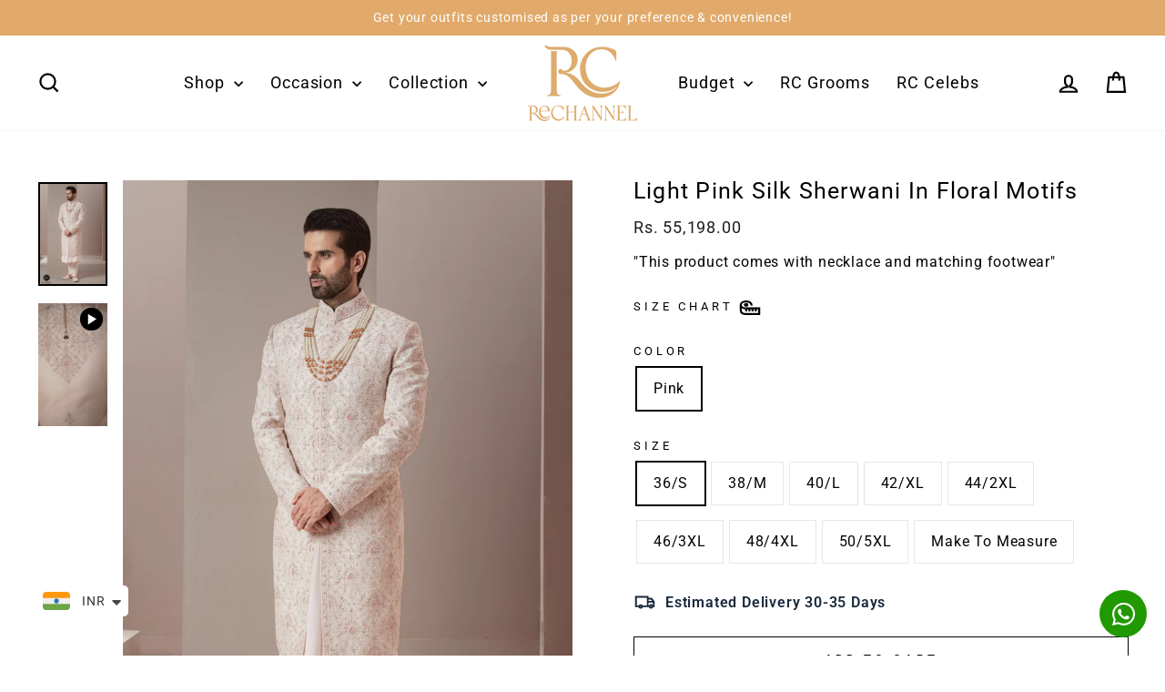

--- FILE ---
content_type: text/html; charset=utf-8
request_url: https://rechannelfashions.com/products/light-pink-silk-sherwani-in-floral-motifs
body_size: 40074
content:
<!doctype html>
<html class="no-js" lang="en" dir="ltr">
<head>
  <meta charset="utf-8">
  <meta http-equiv="X-UA-Compatible" content="IE=edge,chrome=1">
  <meta name="viewport" content="width=device-width,initial-scale=1">
  <meta name="theme-color" content="#111111">
  <link rel="canonical" href="https://rechannelfashions.com/products/light-pink-silk-sherwani-in-floral-motifs">
  <link rel="preconnect" href="https://cdn.shopify.com" crossorigin>
  <link rel="preconnect" href="https://fonts.shopifycdn.com" crossorigin>
  <link rel="dns-prefetch" href="https://productreviews.shopifycdn.com">
  <link rel="dns-prefetch" href="https://ajax.googleapis.com">
  <link rel="dns-prefetch" href="https://maps.googleapis.com">
  <link rel="dns-prefetch" href="https://maps.gstatic.com">
<!-- Google tag (gtag.js) -->
<script async src="https://www.googletagmanager.com/gtag/js?id=G-M096EB5MSR"></script>
<script>
  window.dataLayer = window.dataLayer || [];
  function gtag(){dataLayer.push(arguments);}
  gtag('js', new Date());

  gtag('config', 'G-M096EB5MSR');
</script><link rel="shortcut icon" href="//rechannelfashions.com/cdn/shop/files/Domain_Logo_300px_32x32.png?v=1763968204" type="image/png" /><title>Light Pink Silk Sherwani in Floral Motifs
&ndash; Rechannel Fashions
</title>
<meta name="description" content="This light pink silk sherwani is embroidered in resham work, pearl work, self thread work forming overall symmetrical motifs. It comes with a matching cotton silk peshwahi kurta and an off white cotton silk churidar. Slight color change is possible due to digital photography."><meta property="og:site_name" content="Rechannel Fashions">
  <meta property="og:url" content="https://rechannelfashions.com/products/light-pink-silk-sherwani-in-floral-motifs">
  <meta property="og:title" content="Light Pink Silk Sherwani in Floral Motifs">
  <meta property="og:type" content="product">
  <meta property="og:description" content="This light pink silk sherwani is embroidered in resham work, pearl work, self thread work forming overall symmetrical motifs. It comes with a matching cotton silk peshwahi kurta and an off white cotton silk churidar. Slight color change is possible due to digital photography."><meta property="og:image" content="http://rechannelfashions.com/cdn/shop/files/2839.jpg?v=1682426184">
    <meta property="og:image:secure_url" content="https://rechannelfashions.com/cdn/shop/files/2839.jpg?v=1682426184">
    <meta property="og:image:width" content="3600">
    <meta property="og:image:height" content="5400"><meta name="twitter:site" content="@">
  <meta name="twitter:card" content="summary_large_image">
  <meta name="twitter:title" content="Light Pink Silk Sherwani in Floral Motifs">
  <meta name="twitter:description" content="This light pink silk sherwani is embroidered in resham work, pearl work, self thread work forming overall symmetrical motifs. It comes with a matching cotton silk peshwahi kurta and an off white cotton silk churidar. Slight color change is possible due to digital photography.">
<style data-shopify>@font-face {
  font-family: Roboto;
  font-weight: 400;
  font-style: normal;
  font-display: swap;
  src: url("//rechannelfashions.com/cdn/fonts/roboto/roboto_n4.2019d890f07b1852f56ce63ba45b2db45d852cba.woff2") format("woff2"),
       url("//rechannelfashions.com/cdn/fonts/roboto/roboto_n4.238690e0007583582327135619c5f7971652fa9d.woff") format("woff");
}

  @font-face {
  font-family: Roboto;
  font-weight: 400;
  font-style: normal;
  font-display: swap;
  src: url("//rechannelfashions.com/cdn/fonts/roboto/roboto_n4.2019d890f07b1852f56ce63ba45b2db45d852cba.woff2") format("woff2"),
       url("//rechannelfashions.com/cdn/fonts/roboto/roboto_n4.238690e0007583582327135619c5f7971652fa9d.woff") format("woff");
}


  @font-face {
  font-family: Roboto;
  font-weight: 600;
  font-style: normal;
  font-display: swap;
  src: url("//rechannelfashions.com/cdn/fonts/roboto/roboto_n6.3d305d5382545b48404c304160aadee38c90ef9d.woff2") format("woff2"),
       url("//rechannelfashions.com/cdn/fonts/roboto/roboto_n6.bb37be020157f87e181e5489d5e9137ad60c47a2.woff") format("woff");
}

  @font-face {
  font-family: Roboto;
  font-weight: 400;
  font-style: italic;
  font-display: swap;
  src: url("//rechannelfashions.com/cdn/fonts/roboto/roboto_i4.57ce898ccda22ee84f49e6b57ae302250655e2d4.woff2") format("woff2"),
       url("//rechannelfashions.com/cdn/fonts/roboto/roboto_i4.b21f3bd061cbcb83b824ae8c7671a82587b264bf.woff") format("woff");
}

  @font-face {
  font-family: Roboto;
  font-weight: 600;
  font-style: italic;
  font-display: swap;
  src: url("//rechannelfashions.com/cdn/fonts/roboto/roboto_i6.ebd6b6733fb2b030d60cbf61316511a7ffd82fb3.woff2") format("woff2"),
       url("//rechannelfashions.com/cdn/fonts/roboto/roboto_i6.1363905a6d5249605bc5e0f859663ffe95ac3bed.woff") format("woff");
}

</style><link href="//rechannelfashions.com/cdn/shop/t/11/assets/theme.css?v=75305017770241969601757766053" rel="stylesheet" type="text/css" media="all" />
<style data-shopify>:root {
    --typeHeaderPrimary: Roboto;
    --typeHeaderFallback: sans-serif;
    --typeHeaderSize: 29px;
    --typeHeaderWeight: 400;
    --typeHeaderLineHeight: 1;
    --typeHeaderSpacing: 0.05em;

    --typeBasePrimary:Roboto;
    --typeBaseFallback:sans-serif;
    --typeBaseSize: 16px;
    --typeBaseWeight: 400;
    --typeBaseSpacing: 0.05em;
    --typeBaseLineHeight: 1.4;
    --typeBaselineHeightMinus01: 1.3;

    --typeCollectionTitle: 20px;

    --iconWeight: 5px;
    --iconLinecaps: miter;

    
        --buttonRadius: 0;
    

    --colorGridOverlayOpacity: 0.1;
    }

    .placeholder-content {
    background-image: linear-gradient(100deg, #ffffff 40%, #f7f7f7 63%, #ffffff 79%);
    }</style><script>
    document.documentElement.className = document.documentElement.className.replace('no-js', 'js');

    window.theme = window.theme || {};
    theme.routes = {
      home: "/",
      cart: "/cart.js",
      cartPage: "/cart",
      cartAdd: "/cart/add.js",
      cartChange: "/cart/change.js",
      search: "/search",
      predictiveSearch: "/search/suggest"
    };
    theme.strings = {
      soldOut: "Sold Out",
      unavailable: "Unavailable",
      inStockLabel: "In stock, ready to ship",
      oneStockLabel: "Low stock - [count] item left",
      otherStockLabel: "Low stock - [count] items left",
      willNotShipUntil: "Ready to ship [date]",
      willBeInStockAfter: "Back in stock [date]",
      waitingForStock: "Backordered, shipping soon",
      savePrice: "Save [saved_amount]",
      cartEmpty: "Your cart is currently empty.",
      cartTermsConfirmation: "You must agree with the terms and conditions of sales to check out",
      searchCollections: "Collections",
      searchPages: "Pages",
      searchArticles: "Articles",
      productFrom: "from ",
      maxQuantity: "You can only have [quantity] of [title] in your cart."
    };
    theme.settings = {
      cartType: "drawer",
      isCustomerTemplate: false,
      moneyFormat: "\u003cspan class=\"money\"\u003eRs. {{amount}}\u003c\/span\u003e",
      saveType: "percent",
      productImageSize: "natural",
      productImageCover: false,
      predictiveSearch: true,
      predictiveSearchType: null,
      predictiveSearchVendor: false,
      predictiveSearchPrice: false,
      quickView: true,
      themeName: 'Impulse',
      themeVersion: "7.4.1"
    };
  </script>

  <script>window.performance && window.performance.mark && window.performance.mark('shopify.content_for_header.start');</script><meta name="google-site-verification" content="q6cEgg3hBFfatYKBU5kL2gMLalsE8wmv9n9S5_E3SYM">
<meta id="shopify-digital-wallet" name="shopify-digital-wallet" content="/55744528469/digital_wallets/dialog">
<meta name="shopify-checkout-api-token" content="ba6c36e2b2bee6140b9e5fb433604986">
<link rel="alternate" type="application/json+oembed" href="https://rechannelfashions.com/products/light-pink-silk-sherwani-in-floral-motifs.oembed">
<script async="async" src="/checkouts/internal/preloads.js?locale=en-IN"></script>
<script id="apple-pay-shop-capabilities" type="application/json">{"shopId":55744528469,"countryCode":"IN","currencyCode":"INR","merchantCapabilities":["supports3DS"],"merchantId":"gid:\/\/shopify\/Shop\/55744528469","merchantName":"Rechannel Fashions","requiredBillingContactFields":["postalAddress","email","phone"],"requiredShippingContactFields":["postalAddress","email","phone"],"shippingType":"shipping","supportedNetworks":["visa","masterCard","amex"],"total":{"type":"pending","label":"Rechannel Fashions","amount":"1.00"},"shopifyPaymentsEnabled":false,"supportsSubscriptions":false}</script>
<script id="shopify-features" type="application/json">{"accessToken":"ba6c36e2b2bee6140b9e5fb433604986","betas":["rich-media-storefront-analytics"],"domain":"rechannelfashions.com","predictiveSearch":true,"shopId":55744528469,"locale":"en"}</script>
<script>var Shopify = Shopify || {};
Shopify.shop = "rechannel-fashion.myshopify.com";
Shopify.locale = "en";
Shopify.currency = {"active":"INR","rate":"1.0"};
Shopify.country = "IN";
Shopify.theme = {"name":"Updated copy of  Impulse mayur","id":124291121237,"schema_name":"Impulse","schema_version":"7.4.1","theme_store_id":857,"role":"main"};
Shopify.theme.handle = "null";
Shopify.theme.style = {"id":null,"handle":null};
Shopify.cdnHost = "rechannelfashions.com/cdn";
Shopify.routes = Shopify.routes || {};
Shopify.routes.root = "/";</script>
<script type="module">!function(o){(o.Shopify=o.Shopify||{}).modules=!0}(window);</script>
<script>!function(o){function n(){var o=[];function n(){o.push(Array.prototype.slice.apply(arguments))}return n.q=o,n}var t=o.Shopify=o.Shopify||{};t.loadFeatures=n(),t.autoloadFeatures=n()}(window);</script>
<script id="shop-js-analytics" type="application/json">{"pageType":"product"}</script>
<script defer="defer" async type="module" src="//rechannelfashions.com/cdn/shopifycloud/shop-js/modules/v2/client.init-shop-cart-sync_BApSsMSl.en.esm.js"></script>
<script defer="defer" async type="module" src="//rechannelfashions.com/cdn/shopifycloud/shop-js/modules/v2/chunk.common_CBoos6YZ.esm.js"></script>
<script type="module">
  await import("//rechannelfashions.com/cdn/shopifycloud/shop-js/modules/v2/client.init-shop-cart-sync_BApSsMSl.en.esm.js");
await import("//rechannelfashions.com/cdn/shopifycloud/shop-js/modules/v2/chunk.common_CBoos6YZ.esm.js");

  window.Shopify.SignInWithShop?.initShopCartSync?.({"fedCMEnabled":true,"windoidEnabled":true});

</script>
<script>(function() {
  var isLoaded = false;
  function asyncLoad() {
    if (isLoaded) return;
    isLoaded = true;
    var urls = ["https:\/\/platform-api.sharethis.com\/js\/sharethis.js?shop=rechannel-fashion.myshopify.com#property=62cd1d56c2cb0d00192a03d2\u0026product=inline-share-buttons\u0026source=inline-share-buttons-shopify\u0026ver=1702988294","https:\/\/appv2.sweethelp.io\/sweet-help.js?shop=rechannel-fashion.myshopify.com","https:\/\/cdn.nfcube.com\/instafeed-c90fcb1327bb6dda83c2cdb2b976f26f.js?shop=rechannel-fashion.myshopify.com","https:\/\/cdn.shopify.com\/s\/files\/1\/0449\/2568\/1820\/t\/4\/assets\/booster_currency.js?v=1624978055\u0026shop=rechannel-fashion.myshopify.com","https:\/\/app.kiwisizing.com\/web\/js\/dist\/kiwiSizing\/plugin\/SizingPlugin.prod.js?v=330\u0026shop=rechannel-fashion.myshopify.com"];
    for (var i = 0; i < urls.length; i++) {
      var s = document.createElement('script');
      s.type = 'text/javascript';
      s.async = true;
      s.src = urls[i];
      var x = document.getElementsByTagName('script')[0];
      x.parentNode.insertBefore(s, x);
    }
  };
  if(window.attachEvent) {
    window.attachEvent('onload', asyncLoad);
  } else {
    window.addEventListener('load', asyncLoad, false);
  }
})();</script>
<script id="__st">var __st={"a":55744528469,"offset":19800,"reqid":"037480e7-ba9c-46f4-9eae-589d4a0376e5-1768914287","pageurl":"rechannelfashions.com\/products\/light-pink-silk-sherwani-in-floral-motifs","u":"4e5c5c117bcb","p":"product","rtyp":"product","rid":6922677813333};</script>
<script>window.ShopifyPaypalV4VisibilityTracking = true;</script>
<script id="form-persister">!function(){'use strict';const t='contact',e='new_comment',n=[[t,t],['blogs',e],['comments',e],[t,'customer']],o='password',r='form_key',c=['recaptcha-v3-token','g-recaptcha-response','h-captcha-response',o],s=()=>{try{return window.sessionStorage}catch{return}},i='__shopify_v',u=t=>t.elements[r],a=function(){const t=[...n].map((([t,e])=>`form[action*='/${t}']:not([data-nocaptcha='true']) input[name='form_type'][value='${e}']`)).join(',');var e;return e=t,()=>e?[...document.querySelectorAll(e)].map((t=>t.form)):[]}();function m(t){const e=u(t);a().includes(t)&&(!e||!e.value)&&function(t){try{if(!s())return;!function(t){const e=s();if(!e)return;const n=u(t);if(!n)return;const o=n.value;o&&e.removeItem(o)}(t);const e=Array.from(Array(32),(()=>Math.random().toString(36)[2])).join('');!function(t,e){u(t)||t.append(Object.assign(document.createElement('input'),{type:'hidden',name:r})),t.elements[r].value=e}(t,e),function(t,e){const n=s();if(!n)return;const r=[...t.querySelectorAll(`input[type='${o}']`)].map((({name:t})=>t)),u=[...c,...r],a={};for(const[o,c]of new FormData(t).entries())u.includes(o)||(a[o]=c);n.setItem(e,JSON.stringify({[i]:1,action:t.action,data:a}))}(t,e)}catch(e){console.error('failed to persist form',e)}}(t)}const f=t=>{if('true'===t.dataset.persistBound)return;const e=function(t,e){const n=function(t){return'function'==typeof t.submit?t.submit:HTMLFormElement.prototype.submit}(t).bind(t);return function(){let t;return()=>{t||(t=!0,(()=>{try{e(),n()}catch(t){(t=>{console.error('form submit failed',t)})(t)}})(),setTimeout((()=>t=!1),250))}}()}(t,(()=>{m(t)}));!function(t,e){if('function'==typeof t.submit&&'function'==typeof e)try{t.submit=e}catch{}}(t,e),t.addEventListener('submit',(t=>{t.preventDefault(),e()})),t.dataset.persistBound='true'};!function(){function t(t){const e=(t=>{const e=t.target;return e instanceof HTMLFormElement?e:e&&e.form})(t);e&&m(e)}document.addEventListener('submit',t),document.addEventListener('DOMContentLoaded',(()=>{const e=a();for(const t of e)f(t);var n;n=document.body,new window.MutationObserver((t=>{for(const e of t)if('childList'===e.type&&e.addedNodes.length)for(const t of e.addedNodes)1===t.nodeType&&'FORM'===t.tagName&&a().includes(t)&&f(t)})).observe(n,{childList:!0,subtree:!0,attributes:!1}),document.removeEventListener('submit',t)}))}()}();</script>
<script integrity="sha256-4kQ18oKyAcykRKYeNunJcIwy7WH5gtpwJnB7kiuLZ1E=" data-source-attribution="shopify.loadfeatures" defer="defer" src="//rechannelfashions.com/cdn/shopifycloud/storefront/assets/storefront/load_feature-a0a9edcb.js" crossorigin="anonymous"></script>
<script data-source-attribution="shopify.dynamic_checkout.dynamic.init">var Shopify=Shopify||{};Shopify.PaymentButton=Shopify.PaymentButton||{isStorefrontPortableWallets:!0,init:function(){window.Shopify.PaymentButton.init=function(){};var t=document.createElement("script");t.src="https://rechannelfashions.com/cdn/shopifycloud/portable-wallets/latest/portable-wallets.en.js",t.type="module",document.head.appendChild(t)}};
</script>
<script data-source-attribution="shopify.dynamic_checkout.buyer_consent">
  function portableWalletsHideBuyerConsent(e){var t=document.getElementById("shopify-buyer-consent"),n=document.getElementById("shopify-subscription-policy-button");t&&n&&(t.classList.add("hidden"),t.setAttribute("aria-hidden","true"),n.removeEventListener("click",e))}function portableWalletsShowBuyerConsent(e){var t=document.getElementById("shopify-buyer-consent"),n=document.getElementById("shopify-subscription-policy-button");t&&n&&(t.classList.remove("hidden"),t.removeAttribute("aria-hidden"),n.addEventListener("click",e))}window.Shopify?.PaymentButton&&(window.Shopify.PaymentButton.hideBuyerConsent=portableWalletsHideBuyerConsent,window.Shopify.PaymentButton.showBuyerConsent=portableWalletsShowBuyerConsent);
</script>
<script>
  function portableWalletsCleanup(e){e&&e.src&&console.error("Failed to load portable wallets script "+e.src);var t=document.querySelectorAll("shopify-accelerated-checkout .shopify-payment-button__skeleton, shopify-accelerated-checkout-cart .wallet-cart-button__skeleton"),e=document.getElementById("shopify-buyer-consent");for(let e=0;e<t.length;e++)t[e].remove();e&&e.remove()}function portableWalletsNotLoadedAsModule(e){e instanceof ErrorEvent&&"string"==typeof e.message&&e.message.includes("import.meta")&&"string"==typeof e.filename&&e.filename.includes("portable-wallets")&&(window.removeEventListener("error",portableWalletsNotLoadedAsModule),window.Shopify.PaymentButton.failedToLoad=e,"loading"===document.readyState?document.addEventListener("DOMContentLoaded",window.Shopify.PaymentButton.init):window.Shopify.PaymentButton.init())}window.addEventListener("error",portableWalletsNotLoadedAsModule);
</script>

<script type="module" src="https://rechannelfashions.com/cdn/shopifycloud/portable-wallets/latest/portable-wallets.en.js" onError="portableWalletsCleanup(this)" crossorigin="anonymous"></script>
<script nomodule>
  document.addEventListener("DOMContentLoaded", portableWalletsCleanup);
</script>

<link id="shopify-accelerated-checkout-styles" rel="stylesheet" media="screen" href="https://rechannelfashions.com/cdn/shopifycloud/portable-wallets/latest/accelerated-checkout-backwards-compat.css" crossorigin="anonymous">
<style id="shopify-accelerated-checkout-cart">
        #shopify-buyer-consent {
  margin-top: 1em;
  display: inline-block;
  width: 100%;
}

#shopify-buyer-consent.hidden {
  display: none;
}

#shopify-subscription-policy-button {
  background: none;
  border: none;
  padding: 0;
  text-decoration: underline;
  font-size: inherit;
  cursor: pointer;
}

#shopify-subscription-policy-button::before {
  box-shadow: none;
}

      </style>

<script>window.performance && window.performance.mark && window.performance.mark('shopify.content_for_header.end');</script>

  <script src="//rechannelfashions.com/cdn/shop/t/11/assets/vendor-scripts-v11.js" defer="defer"></script><script src="//rechannelfashions.com/cdn/shop/t/11/assets/theme.js?v=136904160527539270741708930519" defer="defer"></script>


  <!-- Meta Pixel Code -->
<script>
!function(f,b,e,v,n,t,s)
{if(f.fbq)return;n=f.fbq=function(){n.callMethod?
n.callMethod.apply(n,arguments):n.queue.push(arguments)};
if(!f._fbq)f._fbq=n;n.push=n;n.loaded=!0;n.version='2.0';
n.queue=[];t=b.createElement(e);t.async=!0;
t.src=v;s=b.getElementsByTagName(e)[0];
s.parentNode.insertBefore(t,s)}(window, document,'script',
'https://connect.facebook.net/en_US/fbevents.js');
fbq('init', '314871384724805');
fbq('track', 'PageView');
</script>
<noscript><img height="1" width="1" style="display:none"
src="https://www.facebook.com/tr?id=314871384724805&ev=PageView&noscript=1"
/></noscript>
<!-- End Meta Pixel Code -->
<!-- BEGIN app block: shopify://apps/labeler/blocks/app-embed/38a5b8ec-f58a-4fa4-8faa-69ddd0f10a60 -->

<script>
  let aco_allProducts = new Map();
</script>
<script>
  const normalStyle = [
  "background: rgb(173, 216, 230)",
  "padding: 15px",
  "font-size: 1.5em",
  "font-family: 'Poppins', sans-serif",
  "color: black",
  "border-radius: 10px",
  ];
  const warningStyle = [
  "background: rgb(255, 165, 0)",
  "padding: 15px",
  "font-size: 1.5em",
  "font-family: 'Poppins', sans-serif",
  "color: black", 
  "border-radius: 10px",
  ];
  let content = "%cWelcome to labeler v3!🎉🎉";
  let version = "v3";

  if (version !== "v3") {
    content = "%cWarning! Update labeler to v3 ⚠️⚠️";
    console.log(content, warningStyle.join(";"));
  }
  else {
    console.log(content, normalStyle.join(";"));
  }
  try{
     
    
        aco_allProducts.set(`light-pink-silk-sherwani-in-floral-motifs`,{
              availableForSale: true,
              collections: [{"id":269626998869,"handle":"sherwani-for-men","title":"Sherwani","updated_at":"2025-12-30T13:27:26+05:30","body_html":"\u003ch1\u003e\n\u003cmeta charset=\"utf-8\"\u003eSherwani for the groom – Pick the perfect one for your Wedding Day!\u003cb\u003e\u003cspan\u003e\u003c\/span\u003e\u003c\/b\u003e\n\u003c\/h1\u003e\n\u003ch2\u003e\n\u003cmeta charset=\"utf-8\"\u003e\n\u003cb id=\"docs-internal-guid-0839bedd-7fff-c1d1-26cf-1e99f04b46df\"\u003e\u003cspan\u003eBuy ReChannel’s Traditional Ethnic Sherwani for Men Online\u003c\/span\u003e\u003c\/b\u003e\n\u003c\/h2\u003e\n\u003cp\u003e\u003cmeta charset=\"utf-8\"\u003eWelcome to ReChannel’s Online store, where a vast range of classic groom sherwani awaits you! We have a traditional legacy with a plethora of options, may it be ethnic or contemporary designs you name it, we give it! We ensure you have a seamless journey to pick your right fit for your THE DAY, with our passionate craftsmanship \u0026amp; exclusive designs made by our in-house designers, perfect material with ease of comfort \u0026amp; most importantly customization option that can make the perfect royal wedding sherwani for groom, groomsmen. We also accept themed sherwani for men, where groomsmen, family, and friends can match your vibe. We provide luxury sherwanis with customization, these handcrafted sherwanis you can wear for other grand occasions, or even last minute invites in your circle.\u003c\/p\u003e\n\u003cp\u003eExplore our luxurious fabric collection that is used for crafting the best dulha sherwanis. From ethnic festive rich silks to elegant brocades with intricate embroideries \u0026amp; this is how our Indian wedding sherwani outfit is crafted from the finest materials to give both comfort and style. Along with this, we use Lucknowi \u0026amp; Chanderi fabric. Sherwani paired with Churidar trousers, peshwai , inner straight kurta with royal accessories that make a complete look. Handcrafted embroidery is adopted using different techniques and styles like salli, resham, zari, tikki, poth, cutpoth, french knots, sadi \u0026amp; kora work. In every ReChannel’s sherwani for men, you can experience luxury, sophistication \u0026amp; comfort. Whether you prefer a traditional silk sherwani or a contemporary design in velvet, jacquard, ReChannel offers a variety of fabrics to suit every preference.\u003c\/p\u003e\n\u003ch2\u003e\n\u003cmeta charset=\"utf-8\"\u003e\n\u003cb id=\"docs-internal-guid-564ed986-7fff-c004-93d2-7e4f717838e7\"\u003e\u003cspan\u003eSherwani Styling and Accessories for Men’s Ethnic Wear:\u003c\/span\u003e\u003c\/b\u003e\n\u003c\/h2\u003e\n\u003cp dir=\"ltr\"\u003e\u003cspan\u003eElevate your sherwani attire with ReChannel’s extensive range of accessories. From safas and kalangis to necklaces (malas), mojdis, shoes, dupattas\/shawls, and kamarbandhs, we have every accessory you need, to truly bring out the royalty of your elegant groom sherwani outfit. Our accessories are carefully curated to complement your sherwani, adding an extra touch of elegance and sophistication to your perfect outfit. Complete your look with our wedding sherwani dress and\u003c\/span\u003e\u003cspan\u003e royal\u003c\/span\u003e\u003cspan\u003e groom sherwani accessories for both groom \u0026amp; groomsmen.\u003c\/span\u003e\u003c\/p\u003e\n\u003ch2\u003e\n\u003cmeta charset=\"utf-8\"\u003e\n\u003cb id=\"docs-internal-guid-d3e935d7-7fff-41a1-f206-5933a318778f\"\u003e\u003cspan\u003eShop Classic Sherwani with in-store experience at  ReChannel or Book your  Online Appointment \u003c\/span\u003e\u003c\/b\u003e\n\u003c\/h2\u003e\n\u003cp\u003e\u003cmeta charset=\"utf-8\"\u003eStep into the world of the best real ReChannel experience, where our vast network of offerings ensures that every royal Sherwani you pick, is on display and available for trials and is the perfect fit for your special day. From classic to modern designs, our studio has every taste and style like indo western sherwani, sherwani jackets, and regal wedding sherwani for men. Whether you're the groom, groomsman, or a guest, our extensive collection of sherwanis ensures that everyone finds the perfect fit for the big day.\u003cbr\u003e\u003cbr\u003e\u003cmeta charset=\"utf-8\"\u003eWe accept worldwide shipping along with domestic \u0026amp; pan india orders. If you have themed-based wedding ceremonies, haldi, sangeet, Reception, or any other festive occasion, we customise the best group outfits for men. For any customization, or consultation feel free to contact our Customer Service Number. With our attention to detail and commitment to quality, you'll be sure to stand out in your designer wedding sherwani for men's attire. So for all functions visit us as we do not just make wedding clothes for men, including royal wedding sherwani but also classic indo western \u0026amp; tuxedos for any party occasion.\u003cbr\u003e\u003c\/p\u003e\n\u003ch2\u003e\n\u003cmeta charset=\"utf-8\"\u003e\n\u003cb id=\"docs-internal-guid-6d8e033e-7fff-dae5-331d-9d97ee6ef35e\"\u003e\u003cspan\u003eCheckout ReChannel’s Latest Collection with different occasion w\u003c\/span\u003e\u003c\/b\u003e\u003cb id=\"docs-internal-guid-6d8e033e-7fff-dae5-331d-9d97ee6ef35e\"\u003e\u003cspan\u003eear\u003c\/span\u003e\u003c\/b\u003e\n\u003c\/h2\u003e\n\u003cp\u003eElevate your wedding day or any special occasion with ReChannel's exclusive collection of Sherwanis and Indo-Western outfits. Shop now to experience the perfect blend of tradition and contemporary elegance, and embark on your journey towards a lifetime of timeless memories. Explore our other collections, including, \u003cspan style=\"text-decoration: underline;\" data-mce-style=\"text-decoration: underline;\"\u003e\u003cstrong\u003e\u003ca href=\"https:\/\/rechannelfashions.com\/collections\/indo-western-dress-for-men\" title=\"indo western for men\" data-mce-href=\"https:\/\/rechannelfashions.com\/collections\/indo-western-dress-for-men\" target=\"_blank\"\u003eIndo western\u003c\/a\u003e\u003c\/strong\u003e\u003c\/span\u003e, \u003ca href=\"https:\/\/rechannelfashions.com\/collections\/kurta-sets-for-men\" title=\"tuxedos suit for men\" data-mce-href=\"https:\/\/rechannelfashions.com\/collections\/kurta-sets-for-men\"\u003e\u003cstrong\u003e\u003cspan style=\"text-decoration: underline;\" data-mce-style=\"text-decoration: underline;\"\u003eBandi Kurtas\u003c\/span\u003e\u003c\/strong\u003e\u003c\/a\u003e, \u003ca href=\"https:\/\/rechannelfashions.com\/collections\/jodhpuri-bandhgala-for-men\" title=\"jodhpuri for men\" data-mce-href=\"https:\/\/rechannelfashions.com\/collections\/jodhpuri-bandhgala-for-men\" target=\"_blank\"\u003e\u003cspan style=\"text-decoration: underline;\" data-mce-style=\"text-decoration: underline;\"\u003e\u003cstrong\u003eJodhpuris\u003c\/strong\u003e\u003c\/span\u003e\u003c\/a\u003e, \u003ca href=\"https:\/\/rechannelfashions.com\/collections\/suits-tuxedos-for-grooms\" title=\"tuxedos suit for men\" data-mce-href=\"https:\/\/rechannelfashions.com\/collections\/suits-tuxedos-for-grooms\" target=\"_blank\"\u003e\u003cspan style=\"text-decoration: underline;\" data-mce-style=\"text-decoration: underline;\"\u003e\u003cstrong\u003eSuits and Tuxedos\u003c\/strong\u003e\u003c\/span\u003e\u003c\/a\u003e and make your wedding day truly unforgettable.\u003c\/p\u003e\n\u003cp\u003e \u003c\/p\u003e\n\u003c!----\u003e","published_at":"2022-04-11T17:51:24+05:30","sort_order":"created-desc","template_suffix":"","disjunctive":false,"rules":[{"column":"tag","relation":"equals","condition":"Sherwani"}],"published_scope":"web","image":{"created_at":"2023-06-06T14:59:48+05:30","alt":"","width":352,"height":264,"src":"\/\/rechannelfashions.com\/cdn\/shop\/collections\/2771_1800x1800_8a129519-ea20-4418-9d3c-d4801e6b411c.png?v=1764332072"}},{"id":272692346965,"handle":"wedding-outfits-for-men","title":"Wedding","updated_at":"2025-12-30T13:27:26+05:30","body_html":"\u003ch1\u003e\n\u003cmeta charset=\"utf-8\"\u003e\n\u003cb id=\"docs-internal-guid-53ce4497-7fff-059b-c036-b4480a96d10a\"\u003e\u003cspan\u003eIndian Wedding Wear Outfits for Men | ReChannel Fashions | Shop Now\u003c\/span\u003e\u003c\/b\u003e\n\u003c\/h1\u003e\n\u003cp\u003eReChannel understands that your wedding day is one of the most important events of your life. We plan it so meticulously with minute details, from the wedding destination to catering. The most important part of wedding planning is to plan outfits according to our theme. After so much research and trials, we fixed one outfit that witnesses history. Here, the Rechannel wedding wear collection comes to your rescue. We commit to quality, which ensures that with every piece we make, you live in your dream outfit. We take pride in offering a diverse range of wedding outfits for men that cater to various styles. May it be a wedding-themed outfit, a royal sherwani for the groom, or Indo-Westerns for groomsmen, we ensure you look your absolute best on your special day.\u003c\/p\u003e\n\u003ch2 dir=\"ltr\"\u003e\u003cspan\u003ePick and choose your perfect wedding outfit for men.\u003c\/span\u003e\u003c\/h2\u003e\n\u003cp\u003e\u003cspan\u003e\u003cmeta charset=\"utf-8\"\u003eWhile choosing the right wedding outfit, we do extensive research and frame a few dream outfit images: sherwani with a heavy design or subtle sherwani. According to the theme, from different options like -Nakshi Embroidery Sherwani,Jodhpuri Sherwani,Jacket Style Sherwani,Angrakha Sherwani,Maroon Embroidered Groom Sherwani,Red Art Silk Classic Sherwani,Red Brocade Silk Classic Sherwani,Sage Green Paisley Sherwani,heavy embroidery sherwani, pastel colour sherwani, we finalise THE Day sherwani. At ReChannel, we provide an extensive range of options that suit different wedding themes, ensuring you can find the perfect wedding outfit for the groom  that matches your style and the tone of your wedding.\u003c\/span\u003e\u003c\/p\u003e\n\u003ch2 dir=\"ltr\"\u003e\u003cspan\u003eTypes of wedding themes and suitable wedding dresses for men\u003c\/span\u003e\u003c\/h2\u003e\n\u003ch3\u003e\n\u003cmeta charset=\"utf-8\"\u003e\n\u003cb id=\"docs-internal-guid-e94dcf82-7fff-b335-ead1-0809004b5c63\"\u003e\u003cspan\u003eClassic and traditional weddings\u003c\/span\u003e\u003c\/b\u003e\n\u003c\/h3\u003e\n\u003cp dir=\"ltr\"\u003e\u003cspan\u003eFor classic and traditional weddings, our collection features timeless authentic ethnic sherwani with safa and kamarbadh that exude elegance and grandeur. These outfits are perfect for ceremonies that preserve our culture and heritage with pride. Royal sherwanis for men vibe with current trends. Our royal sherwanis are crafted from rich silk fabrics and feature intricate embroidery and traditional angrakha cuts. They are perfect for grooms who want a regal and majestic look. Pastel and dark: both types of colors suit traditional wedding outfits for men. Pink, pista green, beige, gold marron brocade sherwani, and royal red marron sherwani. Depending upon destination and weather, choose a light, airy, subtle sherwani or a royal marron embroidery sherwani.\u003c\/span\u003e\u003c\/p\u003e\n\u003ch3 dir=\"ltr\"\u003e\u003cspan\u003eModern and contemporary weddings\u003c\/span\u003e\u003c\/h3\u003e\n\u003cp dir=\"ltr\"\u003e\u003cspan\u003eFor modern and contemporary weddings, we offer sleek and stylish options that reflect current fashion trends. These outfits are ideal for grooms who prefer a more minimalist and sophisticated look. Silk embroidery designs with pastel pearl pink or pistachio green sherwani are a new trend. With light embroidery and minute details, soft, intricate patterns suit sober, classic weddings.\u003c\/span\u003e\u003c\/p\u003e\n\u003cp dir=\"ltr\"\u003e\u003cspan\u003eJodhpuri bandhgalas are sophisticated and elegant; royal bandhgalas are a great choice for a timeless and refined appearance. For Groomsmen,bandhgalas make perfect choice for wedding occasion. \u003c\/span\u003e\u003c\/p\u003e\n\u003cp dir=\"ltr\"\u003e\u003cspan\u003eAchkans\/Indowestern, offering a royal and regal look, adds a traditional and modern touch with matching wedding vibes. A long jacket embellished with shiny, glam flairs and cutwork suits the most in the wedding season.\u003c\/span\u003e\u003c\/p\u003e\n\u003ch3\u003e\n\u003cmeta charset=\"utf-8\"\u003e\n\u003cb id=\"docs-internal-guid-c66abca1-7fff-7336-ab7d-2c2fd5c5c6e7\"\u003e\u003cspan\u003eDestination Weddings\u003c\/span\u003e\u003c\/b\u003e\n\u003c\/h3\u003e\n\u003cp dir=\"ltr\"\u003e\u003cspan\u003eDestination weddings are all the rage nowadays. The ReChannels collection includes versatile and lightweight outfits that are perfect for beach or outdoor settings. These outfits ensure you stay stylish and comfortable, no matter where your wedding takes place. Our intricate designs add more luxury and sophistication to destination wedding outfits. For daytime, you can go for a floral, vibrant kurta or pastel pink sherwani, and at night, go for a darker royal sherwani or shimmery indowestern to add bling.\u003c\/span\u003e\u003c\/p\u003e\n\u003cp dir=\"ltr\"\u003e\u003cspan\u003eSleek and stylish, our tuxedos and suits are perfect for contemporary weddings. They offer a sharp and polished look. Adding a shimmery touch, these outfits look fab at parties. Pairing it with a cufflink  and a pocket square makes it more elegant and statement-worthy. Classic tuxedos are perfect for white weddings.\u003c\/span\u003e\u003c\/p\u003e\n\u003ch2\u003e\n\u003cmeta charset=\"utf-8\"\u003e\n\u003cb id=\"docs-internal-guid-6804d749-7fff-db72-3696-db3b976cfd2f\"\u003e\u003cspan\u003eWedding accessories for men\u003c\/span\u003e\u003c\/b\u003e\n\u003c\/h2\u003e\n\u003cul\u003e\n\u003cli dir=\"ltr\" aria-level=\"1\"\u003e\n\u003cp dir=\"ltr\" role=\"presentation\"\u003e\u003cspan\u003eJewellery: Complete your look with our selection of cufflinks, brooches, and necklaces, moti mala, according to your wedding outfit. These groom accessories for weddings add a touch of elegance and sophistication. For sherwani, go for safa, kalangi, and kamarbandh; for indo western or tuxedo, go for accessories that add bling.\u003c\/span\u003e\u003c\/p\u003e\n\u003c\/li\u003e\n\u003cli dir=\"ltr\" aria-level=\"1\"\u003e\n\u003cp dir=\"ltr\" role=\"presentation\"\u003e\u003cspan\u003eFootwear: Choose from traditional juttis, mojadi for ethnic Sherwani outfits, and formal shoes to complement your modern, classy Indo-Western and suit outfits.\u003c\/span\u003e\u003c\/p\u003e\n\u003c\/li\u003e\n\u003cli dir=\"ltr\" aria-level=\"1\"\u003e\n\u003cp dir=\"ltr\" role=\"presentation\"\u003e\u003cspan\u003eHeadgear: Our safas, turbans, and kalangi enhance the royal look and add a traditional ethnic touch to the whole outfit.\u003c\/span\u003e\u003c\/p\u003e\n\u003c\/li\u003e\n\u003cli dir=\"ltr\" aria-level=\"1\"\u003e\n\u003cp dir=\"ltr\" role=\"presentation\"\u003e\u003cspan\u003eStoles and Dupattas: Men's wedding accessories not only enhance your outfit but also add a layer of richness and style. Dupattas have embroidery that matches Royal Sherwani and enhances the overall look.\u003c\/span\u003e\u003c\/p\u003e\n\u003c\/li\u003e\n\u003c\/ul\u003e\n\u003ch2\u003e\n\u003cmeta charset=\"utf-8\"\u003e\n\u003cb id=\"docs-internal-guid-cad2a4b1-7fff-4d7c-bdf5-ea076fa48d84\"\u003e\u003cspan\u003eTips for Choosing the Perfect Wedding Dress for the Groom\u003c\/span\u003e\u003c\/b\u003e\n\u003c\/h2\u003e\n\u003cp dir=\"ltr\"\u003e\u003cspan\u003eMatching the outfit with the wedding theme and venue\u003c\/span\u003e\u003c\/p\u003e\n\u003cp dir=\"ltr\"\u003e\u003cspan\u003eIt’s essential to choose an outfit that complements the wedding theme and venue. Whether it's a grand ballroom or a serene beach, your outfit should harmonize with the surroundings and the overall aesthetic of the event.\u003c\/span\u003e\u003c\/p\u003e\n\u003cp dir=\"ltr\"\u003e\u003cspan\u003eImportance of Comfort and Fit\u003c\/span\u003e\u003c\/p\u003e\n\u003cp dir=\"ltr\"\u003e\u003cspan\u003eWhile style is important, comfort is paramount. Ensure that your wedding attire fits well and allows you to move freely. A comfortable groom is a confident groom. Check the ReChannels measurement chart to get an exact fit.\u003c\/span\u003e\u003c\/p\u003e\n\u003cp dir=\"ltr\"\u003e\u003cspan\u003eSelecting the Right Fabric for the Season\u003c\/span\u003e\u003c\/p\u003e\n\u003cp dir=\"ltr\"\u003e\u003cspan\u003eChoose fabrics that are suitable for the season. Lightweight materials like cotton and linen are ideal for summer weddings, while silk and velvet are perfect for winter ceremonies. Cotton kurtas are preferred for almost all festivities; silk royal sherwani would go in wedding season. Depending upon location, change its type, like a pastel or dark sherwani, a shimmery silk Indowestern outfit, or a khadi kurta for men.\u003c\/span\u003e\u003c\/p\u003e\n\u003ch2\u003e\n\u003cmeta charset=\"utf-8\"\u003e\n\u003cb id=\"docs-internal-guid-ca17f54e-7fff-ae54-787c-02180961f770\"\u003e\u003cspan\u003eConclusion\u003c\/span\u003e\u003c\/b\u003e\n\u003c\/h2\u003e\n\u003cp dir=\"ltr\"\u003e\u003cspan\u003eAt ReChannel Fashions, we are dedicated to making your wedding day as special as possible with our exquisite range of men's wedding outfits. From classic sherwanis to modern tuxedos, our collection caters to every groom's unique style and preferences. Visit our store or explore our online collection to find the perfect wedding outfit for men that reflects your personality and enhances your wedding experience. For customization, book an online appointment now.\u003c\/span\u003e\u003c\/p\u003e\n\u003cp\u003e \u003c\/p\u003e\n\u003c!----\u003e","published_at":"2022-09-12T11:42:26+05:30","sort_order":"created-desc","template_suffix":"","disjunctive":false,"rules":[{"column":"tag","relation":"equals","condition":"Sherwani"}],"published_scope":"web"},{"id":278667460693,"handle":"wedding-outfits-for-men-by-ocassion","updated_at":"2025-12-30T13:27:26+05:30","published_at":"2023-10-24T13:28:28+05:30","sort_order":"manual","template_suffix":"","published_scope":"web","title":"Wedding - Shop by Occasion","body_html":""}],
              first_variant: {"id":40595767722069,"title":"Pink \/ 36\/S","option1":"Pink","option2":"36\/S","option3":null,"sku":"2839","requires_shipping":true,"taxable":false,"featured_image":null,"available":true,"name":"Light Pink Silk Sherwani in Floral Motifs - Pink \/ 36\/S","public_title":"Pink \/ 36\/S","options":["Pink","36\/S"],"price":5519800,"weight":2500,"compare_at_price":null,"inventory_management":"shopify","barcode":"","requires_selling_plan":false,"selling_plan_allocations":[]},
              price:`55,198.00`,
              compareAtPriceRange: {
                maxVariantPrice: {
                    amount: `0.00`,
                    currencyCode: `INR`
                },
                minVariantPrice: {
                    amount: `0.00`,
                    currencyCode: `INR`
                },
              },
              createdAt: `2023-04-25 18:06:23 +0530`,
              featuredImage: `files/2839.jpg`,
              handle: `light-pink-silk-sherwani-in-floral-motifs`,
              id:"6922677813333",
              images: [
                
                {
                  id: "30299264974933",
                  url: `files/2839.jpg`,
                  altText: `Light Pink Silk Sherwani in Floral Motifs`,
                },
                
              ],
              priceRange: {
                maxVariantPrice: {
                  amount:`63,477.00`
                },
                minVariantPrice: {
                  amount:`55,198.00`
                },
              },
              productType: `Sherwani`,
              publishedAt: `2023-05-16 14:22:42 +0530`,
              tags: ["classic","groom","peshwahi kurta","peswahi kurta","pink","Sherwani","wedding"],
              title: `Light Pink Silk Sherwani in Floral Motifs`,
              variants: [
                
                {
                availableForSale: true,
                compareAtPrice : {
                  amount:``
                },
                id: `gid://shopify/ProductVariant/40595767722069`,
                quantityAvailable:1,
                image : {
                  id: "null",
                  url: ``,
                  altText: ``,
                },
                price :{
                  amount: `55,198.00`,
                  currencyCode: `INR`
                  },
                title: `Pink / 36/S`,
                },
                
                {
                availableForSale: true,
                compareAtPrice : {
                  amount:``
                },
                id: `gid://shopify/ProductVariant/40595767754837`,
                quantityAvailable:1,
                image : {
                  id: "null",
                  url: ``,
                  altText: ``,
                },
                price :{
                  amount: `55,198.00`,
                  currencyCode: `INR`
                  },
                title: `Pink / 38/M`,
                },
                
                {
                availableForSale: true,
                compareAtPrice : {
                  amount:``
                },
                id: `gid://shopify/ProductVariant/40595767787605`,
                quantityAvailable:1,
                image : {
                  id: "null",
                  url: ``,
                  altText: ``,
                },
                price :{
                  amount: `55,198.00`,
                  currencyCode: `INR`
                  },
                title: `Pink / 40/L`,
                },
                
                {
                availableForSale: true,
                compareAtPrice : {
                  amount:``
                },
                id: `gid://shopify/ProductVariant/40595767820373`,
                quantityAvailable:1,
                image : {
                  id: "null",
                  url: ``,
                  altText: ``,
                },
                price :{
                  amount: `55,198.00`,
                  currencyCode: `INR`
                  },
                title: `Pink / 42/XL`,
                },
                
                {
                availableForSale: true,
                compareAtPrice : {
                  amount:``
                },
                id: `gid://shopify/ProductVariant/40595767853141`,
                quantityAvailable:1,
                image : {
                  id: "null",
                  url: ``,
                  altText: ``,
                },
                price :{
                  amount: `55,198.00`,
                  currencyCode: `INR`
                  },
                title: `Pink / 44/2XL`,
                },
                
                {
                availableForSale: true,
                compareAtPrice : {
                  amount:``
                },
                id: `gid://shopify/ProductVariant/40595767885909`,
                quantityAvailable:1,
                image : {
                  id: "null",
                  url: ``,
                  altText: ``,
                },
                price :{
                  amount: `60,717.00`,
                  currencyCode: `INR`
                  },
                title: `Pink / 46/3XL`,
                },
                
                {
                availableForSale: true,
                compareAtPrice : {
                  amount:``
                },
                id: `gid://shopify/ProductVariant/40595767918677`,
                quantityAvailable:1,
                image : {
                  id: "null",
                  url: ``,
                  altText: ``,
                },
                price :{
                  amount: `60,717.00`,
                  currencyCode: `INR`
                  },
                title: `Pink / 48/4XL`,
                },
                
                {
                availableForSale: true,
                compareAtPrice : {
                  amount:``
                },
                id: `gid://shopify/ProductVariant/40595767951445`,
                quantityAvailable:1,
                image : {
                  id: "null",
                  url: ``,
                  altText: ``,
                },
                price :{
                  amount: `63,477.00`,
                  currencyCode: `INR`
                  },
                title: `Pink / 50/5XL`,
                },
                
                {
                availableForSale: true,
                compareAtPrice : {
                  amount:``
                },
                id: `gid://shopify/ProductVariant/40613220319317`,
                quantityAvailable:1,
                image : {
                  id: "null",
                  url: ``,
                  altText: ``,
                },
                price :{
                  amount: `60,717.00`,
                  currencyCode: `INR`
                  },
                title: `Pink / Make To Measure`,
                },
                
              ] ,
              vendor: `Rechannel Fashions`,
              type: `Sherwani`,
            });
       
   
    
       }catch(err){
        console.log(err)
       }
       aco_allProducts.forEach((value,key) => {
        const data = aco_allProducts.get(key)
        data.totalInventory = data.variants.reduce((acc,curr) => {
          return acc + curr.quantityAvailable
        },0)
        data.variants.forEach((el,index)=>{
          if(!el.image.url){
            data.variants[index].image.url = data.images[0]?.url || ""
          }
        })
        aco_allProducts.set(key,data)
       });
</script>

  <script
    src="https://cdnjs.cloudflare.com/ajax/libs/axios/1.6.7/axios.min.js"
    integrity="sha512-NQfB/bDaB8kaSXF8E77JjhHG5PM6XVRxvHzkZiwl3ddWCEPBa23T76MuWSwAJdMGJnmQqM0VeY9kFszsrBEFrQ=="
    crossorigin="anonymous"
    referrerpolicy="no-referrer"
    defer
  ></script>
  <script>
    const betaStyle = [
    "background: rgb(144, 238, 144)",
    "padding: 5px",
    "font-size: 1em",
    "font-family: 'Poppins', sans-serif",
    "color: black",
    "border-radius: 10px",
    ];
    const isbeta = "false";
    const betaContent = "%cStable version"
    console.log(betaContent, betaStyle.join(";"));
    let labelerCdnData = {"version":"v3","status":true,"storeFrontApi":"a65ec60cdaf80194f4b21ea2bdc00fb4","subscription":{},"badges":[],"labels":[{"id":"36c39cbb-dfd6-424e-9507-f44d0483b263","title":"Ready to ship","imageUrl":"uploads/users/badge/rechannel-fashion/1685448593002-ready-to-ship.png","svgUrl":null,"pngUrl":null,"webpUrl":null,"style":{"type":"percentage","angle":0,"width":40,"height":40,"margin":{"top":"inherit","left":"inherit","right":"inherit","bottom":"inherit","objectPosition":"left top"},"opacity":1,"position":"belowProductPrice","svgStyle":null,"alignment":"left","animation":{"name":"none","duration":2,"iteration":"infinite"},"aspectRatio":true},"createdAt":"2023-05-30T11:55:11.000Z","isActivated":false,"rules":{"inStock":false,"lowStock":10,"selected":["specificProducts"],"scheduler":{"status":false,"endDate":"2024-04-25T00:00:00.000Z","endTime":"23:59","timezone":"(GMT-12:00) Etc/GMT+12","weekdays":{"friday":{"end":"23:59","start":"00:00","status":true},"monday":{"end":"23:59","start":"00:00","status":true},"sunday":{"end":"23:59","start":"00:00","status":true},"tuesday":{"end":"23:59","start":"00:00","status":true},"saturday":{"end":"23:59","start":"00:00","status":true},"thursday":{"end":"23:59","start":"00:00","status":true},"wednesday":{"end":"23:59","start":"00:00","status":true}},"startDate":"2024-02-25T00:00:00.000Z","startTime":"00:00"},"comingSoon":7,"outOfStock":false,"priceRange":{"max":2000,"min":25},"allProducts":false,"newArrivals":7,"productType":{"excludeTypes":[],"includeTypes":["Vape Kits"]},"specificTags":{"excludeTags":[],"includeTags":["3topsale"]},"productVendor":{"excludeVendors":[],"includeVendors":["Nuori"]},"publishedDate":{"to":"2024-01-03T00:00:00.000Z","from":"2020-12-28T00:00:00.000Z"},"specificProducts":["gid://shopify/Product/6774405365845","gid://shopify/Product/6773731524693","gid://shopify/Product/6774408446037","gid://shopify/Product/6775311990869","gid://shopify/Product/6772724203605","gid://shopify/Product/6759333298261","gid://shopify/Product/6750377640021","gid://shopify/Product/6750367416405","gid://shopify/Product/6748814868565","gid://shopify/Product/6748807069781","gid://shopify/Product/6773733130325","gid://shopify/Product/6773719072853","gid://shopify/Product/6772724727893","gid://shopify/Product/6770728403029","gid://shopify/Product/6764944457813","gid://shopify/Product/6774438428757","gid://shopify/Product/6775315038293","gid://shopify/Product/6929031069781"],"specificVariants":[],"countryRestriction":{"excludedCountry":["SE"],"includedCountry":["US"]},"specificCollection":{"excludeCollections":["gid://shopify/Collection/462051967169","gid://shopify/Collection/462052032705","gid://shopify/Collection/464842031297","gid://shopify/Collection/289895350465"],"includeCollections":["gid://shopify/Collection/455932870958"]}},"svgToStoreFront":false,"premium":false,"selectedPages":["collections"],"dynamic":false,"options":{"timerOptions":{"dayLabel":"Days","minLabel":"Minutes","secLabel":"Seconds","hourLabel":"Hours","hideAfterTimeOut":false},"percentageInBetweenForSaleOn":{"max":100,"min":0,"status":false}},"shopId":"b2eaba61-4b0f-4659-8323-9c933720d955","categoryId":null,"collectionId":"9bd3e750-e4bf-408d-a2a2-586a61722c1b","Category":null}],"trustBadges":[],"announcements":[]}
  </script>
  <script
    src="https://cdn.shopify.com/extensions/019aa5a9-33de-7785-bd5d-f450f9f04838/4.1.1/assets/migrate.js"
    type="text/javascript"
    id="labeler_migrate"
    defer
  ></script>
  <script
    src="https://cdn.shopify.com/extensions/019aa5a9-33de-7785-bd5d-f450f9f04838/4.1.1/assets/fetchProduct.js"
    type="text/javascript"
    id="labeler_fetchProduct"
    defer
  ></script>
  <script
    src="https://cdn.shopify.com/extensions/019aa5a9-33de-7785-bd5d-f450f9f04838/4.1.1/assets/themejson.js"
    type="text/javascript"
    id="labeler_themejson"
    defer
  ></script>
  <script
    src="https://cdn.shopify.com/extensions/019aa5a9-33de-7785-bd5d-f450f9f04838/4.1.1/assets/product-label-js-v3.js"
    type="text/javascript"
    id="labeler_product-label-js-v3"
    defer
  ></script>
  <link rel="stylesheet" href="https://cdn.shopify.com/extensions/019aa5a9-33de-7785-bd5d-f450f9f04838/4.1.1/assets/style.css">
  <link rel="stylesheet" href="https://cdn.shopify.com/extensions/019aa5a9-33de-7785-bd5d-f450f9f04838/4.1.1/assets/animations.css">


<!-- END app block --><script src="https://cdn.shopify.com/extensions/a9a32278-85fd-435d-a2e4-15afbc801656/nova-multi-currency-converter-1/assets/nova-cur-app-embed.js" type="text/javascript" defer="defer"></script>
<link href="https://cdn.shopify.com/extensions/a9a32278-85fd-435d-a2e4-15afbc801656/nova-multi-currency-converter-1/assets/nova-cur.css" rel="stylesheet" type="text/css" media="all">
<link href="https://monorail-edge.shopifysvc.com" rel="dns-prefetch">
<script>(function(){if ("sendBeacon" in navigator && "performance" in window) {try {var session_token_from_headers = performance.getEntriesByType('navigation')[0].serverTiming.find(x => x.name == '_s').description;} catch {var session_token_from_headers = undefined;}var session_cookie_matches = document.cookie.match(/_shopify_s=([^;]*)/);var session_token_from_cookie = session_cookie_matches && session_cookie_matches.length === 2 ? session_cookie_matches[1] : "";var session_token = session_token_from_headers || session_token_from_cookie || "";function handle_abandonment_event(e) {var entries = performance.getEntries().filter(function(entry) {return /monorail-edge.shopifysvc.com/.test(entry.name);});if (!window.abandonment_tracked && entries.length === 0) {window.abandonment_tracked = true;var currentMs = Date.now();var navigation_start = performance.timing.navigationStart;var payload = {shop_id: 55744528469,url: window.location.href,navigation_start,duration: currentMs - navigation_start,session_token,page_type: "product"};window.navigator.sendBeacon("https://monorail-edge.shopifysvc.com/v1/produce", JSON.stringify({schema_id: "online_store_buyer_site_abandonment/1.1",payload: payload,metadata: {event_created_at_ms: currentMs,event_sent_at_ms: currentMs}}));}}window.addEventListener('pagehide', handle_abandonment_event);}}());</script>
<script id="web-pixels-manager-setup">(function e(e,d,r,n,o){if(void 0===o&&(o={}),!Boolean(null===(a=null===(i=window.Shopify)||void 0===i?void 0:i.analytics)||void 0===a?void 0:a.replayQueue)){var i,a;window.Shopify=window.Shopify||{};var t=window.Shopify;t.analytics=t.analytics||{};var s=t.analytics;s.replayQueue=[],s.publish=function(e,d,r){return s.replayQueue.push([e,d,r]),!0};try{self.performance.mark("wpm:start")}catch(e){}var l=function(){var e={modern:/Edge?\/(1{2}[4-9]|1[2-9]\d|[2-9]\d{2}|\d{4,})\.\d+(\.\d+|)|Firefox\/(1{2}[4-9]|1[2-9]\d|[2-9]\d{2}|\d{4,})\.\d+(\.\d+|)|Chrom(ium|e)\/(9{2}|\d{3,})\.\d+(\.\d+|)|(Maci|X1{2}).+ Version\/(15\.\d+|(1[6-9]|[2-9]\d|\d{3,})\.\d+)([,.]\d+|)( \(\w+\)|)( Mobile\/\w+|) Safari\/|Chrome.+OPR\/(9{2}|\d{3,})\.\d+\.\d+|(CPU[ +]OS|iPhone[ +]OS|CPU[ +]iPhone|CPU IPhone OS|CPU iPad OS)[ +]+(15[._]\d+|(1[6-9]|[2-9]\d|\d{3,})[._]\d+)([._]\d+|)|Android:?[ /-](13[3-9]|1[4-9]\d|[2-9]\d{2}|\d{4,})(\.\d+|)(\.\d+|)|Android.+Firefox\/(13[5-9]|1[4-9]\d|[2-9]\d{2}|\d{4,})\.\d+(\.\d+|)|Android.+Chrom(ium|e)\/(13[3-9]|1[4-9]\d|[2-9]\d{2}|\d{4,})\.\d+(\.\d+|)|SamsungBrowser\/([2-9]\d|\d{3,})\.\d+/,legacy:/Edge?\/(1[6-9]|[2-9]\d|\d{3,})\.\d+(\.\d+|)|Firefox\/(5[4-9]|[6-9]\d|\d{3,})\.\d+(\.\d+|)|Chrom(ium|e)\/(5[1-9]|[6-9]\d|\d{3,})\.\d+(\.\d+|)([\d.]+$|.*Safari\/(?![\d.]+ Edge\/[\d.]+$))|(Maci|X1{2}).+ Version\/(10\.\d+|(1[1-9]|[2-9]\d|\d{3,})\.\d+)([,.]\d+|)( \(\w+\)|)( Mobile\/\w+|) Safari\/|Chrome.+OPR\/(3[89]|[4-9]\d|\d{3,})\.\d+\.\d+|(CPU[ +]OS|iPhone[ +]OS|CPU[ +]iPhone|CPU IPhone OS|CPU iPad OS)[ +]+(10[._]\d+|(1[1-9]|[2-9]\d|\d{3,})[._]\d+)([._]\d+|)|Android:?[ /-](13[3-9]|1[4-9]\d|[2-9]\d{2}|\d{4,})(\.\d+|)(\.\d+|)|Mobile Safari.+OPR\/([89]\d|\d{3,})\.\d+\.\d+|Android.+Firefox\/(13[5-9]|1[4-9]\d|[2-9]\d{2}|\d{4,})\.\d+(\.\d+|)|Android.+Chrom(ium|e)\/(13[3-9]|1[4-9]\d|[2-9]\d{2}|\d{4,})\.\d+(\.\d+|)|Android.+(UC? ?Browser|UCWEB|U3)[ /]?(15\.([5-9]|\d{2,})|(1[6-9]|[2-9]\d|\d{3,})\.\d+)\.\d+|SamsungBrowser\/(5\.\d+|([6-9]|\d{2,})\.\d+)|Android.+MQ{2}Browser\/(14(\.(9|\d{2,})|)|(1[5-9]|[2-9]\d|\d{3,})(\.\d+|))(\.\d+|)|K[Aa][Ii]OS\/(3\.\d+|([4-9]|\d{2,})\.\d+)(\.\d+|)/},d=e.modern,r=e.legacy,n=navigator.userAgent;return n.match(d)?"modern":n.match(r)?"legacy":"unknown"}(),u="modern"===l?"modern":"legacy",c=(null!=n?n:{modern:"",legacy:""})[u],f=function(e){return[e.baseUrl,"/wpm","/b",e.hashVersion,"modern"===e.buildTarget?"m":"l",".js"].join("")}({baseUrl:d,hashVersion:r,buildTarget:u}),m=function(e){var d=e.version,r=e.bundleTarget,n=e.surface,o=e.pageUrl,i=e.monorailEndpoint;return{emit:function(e){var a=e.status,t=e.errorMsg,s=(new Date).getTime(),l=JSON.stringify({metadata:{event_sent_at_ms:s},events:[{schema_id:"web_pixels_manager_load/3.1",payload:{version:d,bundle_target:r,page_url:o,status:a,surface:n,error_msg:t},metadata:{event_created_at_ms:s}}]});if(!i)return console&&console.warn&&console.warn("[Web Pixels Manager] No Monorail endpoint provided, skipping logging."),!1;try{return self.navigator.sendBeacon.bind(self.navigator)(i,l)}catch(e){}var u=new XMLHttpRequest;try{return u.open("POST",i,!0),u.setRequestHeader("Content-Type","text/plain"),u.send(l),!0}catch(e){return console&&console.warn&&console.warn("[Web Pixels Manager] Got an unhandled error while logging to Monorail."),!1}}}}({version:r,bundleTarget:l,surface:e.surface,pageUrl:self.location.href,monorailEndpoint:e.monorailEndpoint});try{o.browserTarget=l,function(e){var d=e.src,r=e.async,n=void 0===r||r,o=e.onload,i=e.onerror,a=e.sri,t=e.scriptDataAttributes,s=void 0===t?{}:t,l=document.createElement("script"),u=document.querySelector("head"),c=document.querySelector("body");if(l.async=n,l.src=d,a&&(l.integrity=a,l.crossOrigin="anonymous"),s)for(var f in s)if(Object.prototype.hasOwnProperty.call(s,f))try{l.dataset[f]=s[f]}catch(e){}if(o&&l.addEventListener("load",o),i&&l.addEventListener("error",i),u)u.appendChild(l);else{if(!c)throw new Error("Did not find a head or body element to append the script");c.appendChild(l)}}({src:f,async:!0,onload:function(){if(!function(){var e,d;return Boolean(null===(d=null===(e=window.Shopify)||void 0===e?void 0:e.analytics)||void 0===d?void 0:d.initialized)}()){var d=window.webPixelsManager.init(e)||void 0;if(d){var r=window.Shopify.analytics;r.replayQueue.forEach((function(e){var r=e[0],n=e[1],o=e[2];d.publishCustomEvent(r,n,o)})),r.replayQueue=[],r.publish=d.publishCustomEvent,r.visitor=d.visitor,r.initialized=!0}}},onerror:function(){return m.emit({status:"failed",errorMsg:"".concat(f," has failed to load")})},sri:function(e){var d=/^sha384-[A-Za-z0-9+/=]+$/;return"string"==typeof e&&d.test(e)}(c)?c:"",scriptDataAttributes:o}),m.emit({status:"loading"})}catch(e){m.emit({status:"failed",errorMsg:(null==e?void 0:e.message)||"Unknown error"})}}})({shopId: 55744528469,storefrontBaseUrl: "https://rechannelfashions.com",extensionsBaseUrl: "https://extensions.shopifycdn.com/cdn/shopifycloud/web-pixels-manager",monorailEndpoint: "https://monorail-edge.shopifysvc.com/unstable/produce_batch",surface: "storefront-renderer",enabledBetaFlags: ["2dca8a86"],webPixelsConfigList: [{"id":"1087012949","configuration":"{\"pixel_id\":\"218352931224970\",\"pixel_type\":\"facebook_pixel\"}","eventPayloadVersion":"v1","runtimeContext":"OPEN","scriptVersion":"ca16bc87fe92b6042fbaa3acc2fbdaa6","type":"APP","apiClientId":2329312,"privacyPurposes":["ANALYTICS","MARKETING","SALE_OF_DATA"],"dataSharingAdjustments":{"protectedCustomerApprovalScopes":["read_customer_address","read_customer_email","read_customer_name","read_customer_personal_data","read_customer_phone"]}},{"id":"202506325","configuration":"{\"config\":\"{\\\"pixel_id\\\":\\\"G-M096EB5MSR\\\",\\\"target_country\\\":\\\"IN\\\",\\\"gtag_events\\\":[{\\\"type\\\":\\\"purchase\\\",\\\"action_label\\\":\\\"G-M096EB5MSR\\\"},{\\\"type\\\":\\\"page_view\\\",\\\"action_label\\\":\\\"G-M096EB5MSR\\\"},{\\\"type\\\":\\\"view_item\\\",\\\"action_label\\\":\\\"G-M096EB5MSR\\\"},{\\\"type\\\":\\\"search\\\",\\\"action_label\\\":\\\"G-M096EB5MSR\\\"},{\\\"type\\\":\\\"add_to_cart\\\",\\\"action_label\\\":\\\"G-M096EB5MSR\\\"},{\\\"type\\\":\\\"begin_checkout\\\",\\\"action_label\\\":\\\"G-M096EB5MSR\\\"},{\\\"type\\\":\\\"add_payment_info\\\",\\\"action_label\\\":\\\"G-M096EB5MSR\\\"}],\\\"enable_monitoring_mode\\\":false}\"}","eventPayloadVersion":"v1","runtimeContext":"OPEN","scriptVersion":"b2a88bafab3e21179ed38636efcd8a93","type":"APP","apiClientId":1780363,"privacyPurposes":[],"dataSharingAdjustments":{"protectedCustomerApprovalScopes":["read_customer_address","read_customer_email","read_customer_name","read_customer_personal_data","read_customer_phone"]}},{"id":"shopify-app-pixel","configuration":"{}","eventPayloadVersion":"v1","runtimeContext":"STRICT","scriptVersion":"0450","apiClientId":"shopify-pixel","type":"APP","privacyPurposes":["ANALYTICS","MARKETING"]},{"id":"shopify-custom-pixel","eventPayloadVersion":"v1","runtimeContext":"LAX","scriptVersion":"0450","apiClientId":"shopify-pixel","type":"CUSTOM","privacyPurposes":["ANALYTICS","MARKETING"]}],isMerchantRequest: false,initData: {"shop":{"name":"Rechannel Fashions","paymentSettings":{"currencyCode":"INR"},"myshopifyDomain":"rechannel-fashion.myshopify.com","countryCode":"IN","storefrontUrl":"https:\/\/rechannelfashions.com"},"customer":null,"cart":null,"checkout":null,"productVariants":[{"price":{"amount":55198.0,"currencyCode":"INR"},"product":{"title":"Light Pink Silk Sherwani in Floral Motifs","vendor":"Rechannel Fashions","id":"6922677813333","untranslatedTitle":"Light Pink Silk Sherwani in Floral Motifs","url":"\/products\/light-pink-silk-sherwani-in-floral-motifs","type":"Sherwani"},"id":"40595767722069","image":{"src":"\/\/rechannelfashions.com\/cdn\/shop\/files\/2839.jpg?v=1682426184"},"sku":"2839","title":"Pink \/ 36\/S","untranslatedTitle":"Pink \/ 36\/S"},{"price":{"amount":55198.0,"currencyCode":"INR"},"product":{"title":"Light Pink Silk Sherwani in Floral Motifs","vendor":"Rechannel Fashions","id":"6922677813333","untranslatedTitle":"Light Pink Silk Sherwani in Floral Motifs","url":"\/products\/light-pink-silk-sherwani-in-floral-motifs","type":"Sherwani"},"id":"40595767754837","image":{"src":"\/\/rechannelfashions.com\/cdn\/shop\/files\/2839.jpg?v=1682426184"},"sku":"2839","title":"Pink \/ 38\/M","untranslatedTitle":"Pink \/ 38\/M"},{"price":{"amount":55198.0,"currencyCode":"INR"},"product":{"title":"Light Pink Silk Sherwani in Floral Motifs","vendor":"Rechannel Fashions","id":"6922677813333","untranslatedTitle":"Light Pink Silk Sherwani in Floral Motifs","url":"\/products\/light-pink-silk-sherwani-in-floral-motifs","type":"Sherwani"},"id":"40595767787605","image":{"src":"\/\/rechannelfashions.com\/cdn\/shop\/files\/2839.jpg?v=1682426184"},"sku":"2839","title":"Pink \/ 40\/L","untranslatedTitle":"Pink \/ 40\/L"},{"price":{"amount":55198.0,"currencyCode":"INR"},"product":{"title":"Light Pink Silk Sherwani in Floral Motifs","vendor":"Rechannel Fashions","id":"6922677813333","untranslatedTitle":"Light Pink Silk Sherwani in Floral Motifs","url":"\/products\/light-pink-silk-sherwani-in-floral-motifs","type":"Sherwani"},"id":"40595767820373","image":{"src":"\/\/rechannelfashions.com\/cdn\/shop\/files\/2839.jpg?v=1682426184"},"sku":"2839","title":"Pink \/ 42\/XL","untranslatedTitle":"Pink \/ 42\/XL"},{"price":{"amount":55198.0,"currencyCode":"INR"},"product":{"title":"Light Pink Silk Sherwani in Floral Motifs","vendor":"Rechannel Fashions","id":"6922677813333","untranslatedTitle":"Light Pink Silk Sherwani in Floral Motifs","url":"\/products\/light-pink-silk-sherwani-in-floral-motifs","type":"Sherwani"},"id":"40595767853141","image":{"src":"\/\/rechannelfashions.com\/cdn\/shop\/files\/2839.jpg?v=1682426184"},"sku":"2839","title":"Pink \/ 44\/2XL","untranslatedTitle":"Pink \/ 44\/2XL"},{"price":{"amount":60717.0,"currencyCode":"INR"},"product":{"title":"Light Pink Silk Sherwani in Floral Motifs","vendor":"Rechannel Fashions","id":"6922677813333","untranslatedTitle":"Light Pink Silk Sherwani in Floral Motifs","url":"\/products\/light-pink-silk-sherwani-in-floral-motifs","type":"Sherwani"},"id":"40595767885909","image":{"src":"\/\/rechannelfashions.com\/cdn\/shop\/files\/2839.jpg?v=1682426184"},"sku":"2839","title":"Pink \/ 46\/3XL","untranslatedTitle":"Pink \/ 46\/3XL"},{"price":{"amount":60717.0,"currencyCode":"INR"},"product":{"title":"Light Pink Silk Sherwani in Floral Motifs","vendor":"Rechannel Fashions","id":"6922677813333","untranslatedTitle":"Light Pink Silk Sherwani in Floral Motifs","url":"\/products\/light-pink-silk-sherwani-in-floral-motifs","type":"Sherwani"},"id":"40595767918677","image":{"src":"\/\/rechannelfashions.com\/cdn\/shop\/files\/2839.jpg?v=1682426184"},"sku":"2839","title":"Pink \/ 48\/4XL","untranslatedTitle":"Pink \/ 48\/4XL"},{"price":{"amount":63477.0,"currencyCode":"INR"},"product":{"title":"Light Pink Silk Sherwani in Floral Motifs","vendor":"Rechannel Fashions","id":"6922677813333","untranslatedTitle":"Light Pink Silk Sherwani in Floral Motifs","url":"\/products\/light-pink-silk-sherwani-in-floral-motifs","type":"Sherwani"},"id":"40595767951445","image":{"src":"\/\/rechannelfashions.com\/cdn\/shop\/files\/2839.jpg?v=1682426184"},"sku":"2839","title":"Pink \/ 50\/5XL","untranslatedTitle":"Pink \/ 50\/5XL"},{"price":{"amount":60717.0,"currencyCode":"INR"},"product":{"title":"Light Pink Silk Sherwani in Floral Motifs","vendor":"Rechannel Fashions","id":"6922677813333","untranslatedTitle":"Light Pink Silk Sherwani in Floral Motifs","url":"\/products\/light-pink-silk-sherwani-in-floral-motifs","type":"Sherwani"},"id":"40613220319317","image":{"src":"\/\/rechannelfashions.com\/cdn\/shop\/files\/2839.jpg?v=1682426184"},"sku":"2839","title":"Pink \/ Make To Measure","untranslatedTitle":"Pink \/ Make To Measure"}],"purchasingCompany":null},},"https://rechannelfashions.com/cdn","fcfee988w5aeb613cpc8e4bc33m6693e112",{"modern":"","legacy":""},{"shopId":"55744528469","storefrontBaseUrl":"https:\/\/rechannelfashions.com","extensionBaseUrl":"https:\/\/extensions.shopifycdn.com\/cdn\/shopifycloud\/web-pixels-manager","surface":"storefront-renderer","enabledBetaFlags":"[\"2dca8a86\"]","isMerchantRequest":"false","hashVersion":"fcfee988w5aeb613cpc8e4bc33m6693e112","publish":"custom","events":"[[\"page_viewed\",{}],[\"product_viewed\",{\"productVariant\":{\"price\":{\"amount\":55198.0,\"currencyCode\":\"INR\"},\"product\":{\"title\":\"Light Pink Silk Sherwani in Floral Motifs\",\"vendor\":\"Rechannel Fashions\",\"id\":\"6922677813333\",\"untranslatedTitle\":\"Light Pink Silk Sherwani in Floral Motifs\",\"url\":\"\/products\/light-pink-silk-sherwani-in-floral-motifs\",\"type\":\"Sherwani\"},\"id\":\"40595767722069\",\"image\":{\"src\":\"\/\/rechannelfashions.com\/cdn\/shop\/files\/2839.jpg?v=1682426184\"},\"sku\":\"2839\",\"title\":\"Pink \/ 36\/S\",\"untranslatedTitle\":\"Pink \/ 36\/S\"}}]]"});</script><script>
  window.ShopifyAnalytics = window.ShopifyAnalytics || {};
  window.ShopifyAnalytics.meta = window.ShopifyAnalytics.meta || {};
  window.ShopifyAnalytics.meta.currency = 'INR';
  var meta = {"product":{"id":6922677813333,"gid":"gid:\/\/shopify\/Product\/6922677813333","vendor":"Rechannel Fashions","type":"Sherwani","handle":"light-pink-silk-sherwani-in-floral-motifs","variants":[{"id":40595767722069,"price":5519800,"name":"Light Pink Silk Sherwani in Floral Motifs - Pink \/ 36\/S","public_title":"Pink \/ 36\/S","sku":"2839"},{"id":40595767754837,"price":5519800,"name":"Light Pink Silk Sherwani in Floral Motifs - Pink \/ 38\/M","public_title":"Pink \/ 38\/M","sku":"2839"},{"id":40595767787605,"price":5519800,"name":"Light Pink Silk Sherwani in Floral Motifs - Pink \/ 40\/L","public_title":"Pink \/ 40\/L","sku":"2839"},{"id":40595767820373,"price":5519800,"name":"Light Pink Silk Sherwani in Floral Motifs - Pink \/ 42\/XL","public_title":"Pink \/ 42\/XL","sku":"2839"},{"id":40595767853141,"price":5519800,"name":"Light Pink Silk Sherwani in Floral Motifs - Pink \/ 44\/2XL","public_title":"Pink \/ 44\/2XL","sku":"2839"},{"id":40595767885909,"price":6071700,"name":"Light Pink Silk Sherwani in Floral Motifs - Pink \/ 46\/3XL","public_title":"Pink \/ 46\/3XL","sku":"2839"},{"id":40595767918677,"price":6071700,"name":"Light Pink Silk Sherwani in Floral Motifs - Pink \/ 48\/4XL","public_title":"Pink \/ 48\/4XL","sku":"2839"},{"id":40595767951445,"price":6347700,"name":"Light Pink Silk Sherwani in Floral Motifs - Pink \/ 50\/5XL","public_title":"Pink \/ 50\/5XL","sku":"2839"},{"id":40613220319317,"price":6071700,"name":"Light Pink Silk Sherwani in Floral Motifs - Pink \/ Make To Measure","public_title":"Pink \/ Make To Measure","sku":"2839"}],"remote":false},"page":{"pageType":"product","resourceType":"product","resourceId":6922677813333,"requestId":"037480e7-ba9c-46f4-9eae-589d4a0376e5-1768914287"}};
  for (var attr in meta) {
    window.ShopifyAnalytics.meta[attr] = meta[attr];
  }
</script>
<script class="analytics">
  (function () {
    var customDocumentWrite = function(content) {
      var jquery = null;

      if (window.jQuery) {
        jquery = window.jQuery;
      } else if (window.Checkout && window.Checkout.$) {
        jquery = window.Checkout.$;
      }

      if (jquery) {
        jquery('body').append(content);
      }
    };

    var hasLoggedConversion = function(token) {
      if (token) {
        return document.cookie.indexOf('loggedConversion=' + token) !== -1;
      }
      return false;
    }

    var setCookieIfConversion = function(token) {
      if (token) {
        var twoMonthsFromNow = new Date(Date.now());
        twoMonthsFromNow.setMonth(twoMonthsFromNow.getMonth() + 2);

        document.cookie = 'loggedConversion=' + token + '; expires=' + twoMonthsFromNow;
      }
    }

    var trekkie = window.ShopifyAnalytics.lib = window.trekkie = window.trekkie || [];
    if (trekkie.integrations) {
      return;
    }
    trekkie.methods = [
      'identify',
      'page',
      'ready',
      'track',
      'trackForm',
      'trackLink'
    ];
    trekkie.factory = function(method) {
      return function() {
        var args = Array.prototype.slice.call(arguments);
        args.unshift(method);
        trekkie.push(args);
        return trekkie;
      };
    };
    for (var i = 0; i < trekkie.methods.length; i++) {
      var key = trekkie.methods[i];
      trekkie[key] = trekkie.factory(key);
    }
    trekkie.load = function(config) {
      trekkie.config = config || {};
      trekkie.config.initialDocumentCookie = document.cookie;
      var first = document.getElementsByTagName('script')[0];
      var script = document.createElement('script');
      script.type = 'text/javascript';
      script.onerror = function(e) {
        var scriptFallback = document.createElement('script');
        scriptFallback.type = 'text/javascript';
        scriptFallback.onerror = function(error) {
                var Monorail = {
      produce: function produce(monorailDomain, schemaId, payload) {
        var currentMs = new Date().getTime();
        var event = {
          schema_id: schemaId,
          payload: payload,
          metadata: {
            event_created_at_ms: currentMs,
            event_sent_at_ms: currentMs
          }
        };
        return Monorail.sendRequest("https://" + monorailDomain + "/v1/produce", JSON.stringify(event));
      },
      sendRequest: function sendRequest(endpointUrl, payload) {
        // Try the sendBeacon API
        if (window && window.navigator && typeof window.navigator.sendBeacon === 'function' && typeof window.Blob === 'function' && !Monorail.isIos12()) {
          var blobData = new window.Blob([payload], {
            type: 'text/plain'
          });

          if (window.navigator.sendBeacon(endpointUrl, blobData)) {
            return true;
          } // sendBeacon was not successful

        } // XHR beacon

        var xhr = new XMLHttpRequest();

        try {
          xhr.open('POST', endpointUrl);
          xhr.setRequestHeader('Content-Type', 'text/plain');
          xhr.send(payload);
        } catch (e) {
          console.log(e);
        }

        return false;
      },
      isIos12: function isIos12() {
        return window.navigator.userAgent.lastIndexOf('iPhone; CPU iPhone OS 12_') !== -1 || window.navigator.userAgent.lastIndexOf('iPad; CPU OS 12_') !== -1;
      }
    };
    Monorail.produce('monorail-edge.shopifysvc.com',
      'trekkie_storefront_load_errors/1.1',
      {shop_id: 55744528469,
      theme_id: 124291121237,
      app_name: "storefront",
      context_url: window.location.href,
      source_url: "//rechannelfashions.com/cdn/s/trekkie.storefront.cd680fe47e6c39ca5d5df5f0a32d569bc48c0f27.min.js"});

        };
        scriptFallback.async = true;
        scriptFallback.src = '//rechannelfashions.com/cdn/s/trekkie.storefront.cd680fe47e6c39ca5d5df5f0a32d569bc48c0f27.min.js';
        first.parentNode.insertBefore(scriptFallback, first);
      };
      script.async = true;
      script.src = '//rechannelfashions.com/cdn/s/trekkie.storefront.cd680fe47e6c39ca5d5df5f0a32d569bc48c0f27.min.js';
      first.parentNode.insertBefore(script, first);
    };
    trekkie.load(
      {"Trekkie":{"appName":"storefront","development":false,"defaultAttributes":{"shopId":55744528469,"isMerchantRequest":null,"themeId":124291121237,"themeCityHash":"7605394275275689141","contentLanguage":"en","currency":"INR","eventMetadataId":"0fe51bda-78fb-4a40-a3d7-1847181eaff8"},"isServerSideCookieWritingEnabled":true,"monorailRegion":"shop_domain","enabledBetaFlags":["65f19447"]},"Session Attribution":{},"S2S":{"facebookCapiEnabled":true,"source":"trekkie-storefront-renderer","apiClientId":580111}}
    );

    var loaded = false;
    trekkie.ready(function() {
      if (loaded) return;
      loaded = true;

      window.ShopifyAnalytics.lib = window.trekkie;

      var originalDocumentWrite = document.write;
      document.write = customDocumentWrite;
      try { window.ShopifyAnalytics.merchantGoogleAnalytics.call(this); } catch(error) {};
      document.write = originalDocumentWrite;

      window.ShopifyAnalytics.lib.page(null,{"pageType":"product","resourceType":"product","resourceId":6922677813333,"requestId":"037480e7-ba9c-46f4-9eae-589d4a0376e5-1768914287","shopifyEmitted":true});

      var match = window.location.pathname.match(/checkouts\/(.+)\/(thank_you|post_purchase)/)
      var token = match? match[1]: undefined;
      if (!hasLoggedConversion(token)) {
        setCookieIfConversion(token);
        window.ShopifyAnalytics.lib.track("Viewed Product",{"currency":"INR","variantId":40595767722069,"productId":6922677813333,"productGid":"gid:\/\/shopify\/Product\/6922677813333","name":"Light Pink Silk Sherwani in Floral Motifs - Pink \/ 36\/S","price":"55198.00","sku":"2839","brand":"Rechannel Fashions","variant":"Pink \/ 36\/S","category":"Sherwani","nonInteraction":true,"remote":false},undefined,undefined,{"shopifyEmitted":true});
      window.ShopifyAnalytics.lib.track("monorail:\/\/trekkie_storefront_viewed_product\/1.1",{"currency":"INR","variantId":40595767722069,"productId":6922677813333,"productGid":"gid:\/\/shopify\/Product\/6922677813333","name":"Light Pink Silk Sherwani in Floral Motifs - Pink \/ 36\/S","price":"55198.00","sku":"2839","brand":"Rechannel Fashions","variant":"Pink \/ 36\/S","category":"Sherwani","nonInteraction":true,"remote":false,"referer":"https:\/\/rechannelfashions.com\/products\/light-pink-silk-sherwani-in-floral-motifs"});
      }
    });


        var eventsListenerScript = document.createElement('script');
        eventsListenerScript.async = true;
        eventsListenerScript.src = "//rechannelfashions.com/cdn/shopifycloud/storefront/assets/shop_events_listener-3da45d37.js";
        document.getElementsByTagName('head')[0].appendChild(eventsListenerScript);

})();</script>
<script
  defer
  src="https://rechannelfashions.com/cdn/shopifycloud/perf-kit/shopify-perf-kit-3.0.4.min.js"
  data-application="storefront-renderer"
  data-shop-id="55744528469"
  data-render-region="gcp-us-central1"
  data-page-type="product"
  data-theme-instance-id="124291121237"
  data-theme-name="Impulse"
  data-theme-version="7.4.1"
  data-monorail-region="shop_domain"
  data-resource-timing-sampling-rate="10"
  data-shs="true"
  data-shs-beacon="true"
  data-shs-export-with-fetch="true"
  data-shs-logs-sample-rate="1"
  data-shs-beacon-endpoint="https://rechannelfashions.com/api/collect"
></script>
</head>

<body class="template-product" data-center-text="true" data-button_style="square" data-type_header_capitalize="false" data-type_headers_align_text="true" data-type_product_capitalize="false" data-swatch_style="square" >

  <a class="in-page-link visually-hidden skip-link" href="#MainContent">Skip to content</a>

  <div id="PageContainer" class="page-container">
    <div class="transition-body"><!-- BEGIN sections: header-group -->
<div id="shopify-section-sections--14922377527381__announcement" class="shopify-section shopify-section-group-header-group"><style></style>
  <div class="announcement-bar">
    <div class="page-width">
      <div class="slideshow-wrapper">
        <button type="button" class="visually-hidden slideshow__pause" data-id="sections--14922377527381__announcement" aria-live="polite">
          <span class="slideshow__pause-stop">
            <svg aria-hidden="true" focusable="false" role="presentation" class="icon icon-pause" viewBox="0 0 10 13"><path d="M0 0h3v13H0zm7 0h3v13H7z" fill-rule="evenodd"/></svg>
            <span class="icon__fallback-text">Pause slideshow</span>
          </span>
          <span class="slideshow__pause-play">
            <svg aria-hidden="true" focusable="false" role="presentation" class="icon icon-play" viewBox="18.24 17.35 24.52 28.3"><path fill="#323232" d="M22.1 19.151v25.5l20.4-13.489-20.4-12.011z"/></svg>
            <span class="icon__fallback-text">Play slideshow</span>
          </span>
        </button>

        <div
          id="AnnouncementSlider"
          class="announcement-slider"
          data-compact="true"
          data-block-count="2"><div
                id="AnnouncementSlide-announcement_FtEWWH"
                class="announcement-slider__slide"
                data-index="0"
                
              ><span class="announcement-link-text">Get your outfits customised as per your preference & convenience!</span></div><div
                id="AnnouncementSlide-announcement_9hxxb9"
                class="announcement-slider__slide"
                data-index="1"
                
              ><span class="announcement-text">Worldwide Shipping Available!</span><span class="announcement-link-text">For any queries contact here.</span></div></div>
      </div>
    </div>
  </div>




</div><div id="shopify-section-sections--14922377527381__header" class="shopify-section shopify-section-group-header-group">

<div id="NavDrawer" class="drawer drawer--left">
  <div class="drawer__contents">
    <div class="drawer__fixed-header">
      <div class="drawer__header appear-animation appear-delay-1">
        <div class="h2 drawer__title"></div>
        <div class="drawer__close">
          <button type="button" class="drawer__close-button js-drawer-close">
            <svg aria-hidden="true" focusable="false" role="presentation" class="icon icon-close" viewBox="0 0 64 64"><title>icon-X</title><path d="m19 17.61 27.12 27.13m0-27.12L19 44.74"/></svg>
            <span class="icon__fallback-text">Close menu</span>
          </button>
        </div>
      </div>
    </div>
    <div class="drawer__scrollable">
      <ul class="mobile-nav mobile-nav--heading-style" role="navigation" aria-label="Primary"><li class="mobile-nav__item appear-animation appear-delay-2"><div class="mobile-nav__has-sublist"><a href="/collections/all"
                    class="mobile-nav__link mobile-nav__link--top-level"
                    id="Label-collections-all1"
                    >
                    Shop
                  </a>
                  <div class="mobile-nav__toggle">
                    <button type="button"
                      aria-controls="Linklist-collections-all1"
                      aria-labelledby="Label-collections-all1"
                      class="collapsible-trigger collapsible--auto-height"><span class="collapsible-trigger__icon collapsible-trigger__icon--open" role="presentation">
  <svg aria-hidden="true" focusable="false" role="presentation" class="icon icon--wide icon-chevron-down" viewBox="0 0 28 16"><path d="m1.57 1.59 12.76 12.77L27.1 1.59" stroke-width="2" stroke="#000" fill="none"/></svg>
</span>
</button>
                  </div></div><div id="Linklist-collections-all1"
                class="mobile-nav__sublist collapsible-content collapsible-content--all"
                >
                <div class="collapsible-content__inner">
                  <ul class="mobile-nav__sublist"><li class="mobile-nav__item">
                        <div class="mobile-nav__child-item"><a href="/collections/sherwani-for-men"
                              class="mobile-nav__link"
                              id="Sublabel-collections-sherwani-for-men1"
                              >
                              Sherwani
                            </a><button type="button"
                              aria-controls="Sublinklist-collections-all1-collections-sherwani-for-men1"
                              aria-labelledby="Sublabel-collections-sherwani-for-men1"
                              class="collapsible-trigger"><span class="collapsible-trigger__icon collapsible-trigger__icon--circle collapsible-trigger__icon--open" role="presentation">
  <svg aria-hidden="true" focusable="false" role="presentation" class="icon icon--wide icon-chevron-down" viewBox="0 0 28 16"><path d="m1.57 1.59 12.76 12.77L27.1 1.59" stroke-width="2" stroke="#000" fill="none"/></svg>
</span>
</button></div><div
                            id="Sublinklist-collections-all1-collections-sherwani-for-men1"
                            aria-labelledby="Sublabel-collections-sherwani-for-men1"
                            class="mobile-nav__sublist collapsible-content collapsible-content--all"
                            >
                            <div class="collapsible-content__inner">
                              <ul class="mobile-nav__grandchildlist"><li class="mobile-nav__item">
                                    <a href="/collections/sherwani-for-men" class="mobile-nav__link">
                                      View all
                                    </a>
                                  </li></ul>
                            </div>
                          </div></li><li class="mobile-nav__item">
                        <div class="mobile-nav__child-item"><a href="/collections/indo-western-dress-for-men"
                              class="mobile-nav__link"
                              id="Sublabel-collections-indo-western-dress-for-men2"
                              >
                              Indo-Western
                            </a><button type="button"
                              aria-controls="Sublinklist-collections-all1-collections-indo-western-dress-for-men2"
                              aria-labelledby="Sublabel-collections-indo-western-dress-for-men2"
                              class="collapsible-trigger"><span class="collapsible-trigger__icon collapsible-trigger__icon--circle collapsible-trigger__icon--open" role="presentation">
  <svg aria-hidden="true" focusable="false" role="presentation" class="icon icon--wide icon-chevron-down" viewBox="0 0 28 16"><path d="m1.57 1.59 12.76 12.77L27.1 1.59" stroke-width="2" stroke="#000" fill="none"/></svg>
</span>
</button></div><div
                            id="Sublinklist-collections-all1-collections-indo-western-dress-for-men2"
                            aria-labelledby="Sublabel-collections-indo-western-dress-for-men2"
                            class="mobile-nav__sublist collapsible-content collapsible-content--all"
                            >
                            <div class="collapsible-content__inner">
                              <ul class="mobile-nav__grandchildlist"><li class="mobile-nav__item">
                                    <a href="/collections/indo-western-dress-for-men" class="mobile-nav__link">
                                      View all
                                    </a>
                                  </li></ul>
                            </div>
                          </div></li><li class="mobile-nav__item">
                        <div class="mobile-nav__child-item"><a href="/collections/suits-tuxedos-for-grooms"
                              class="mobile-nav__link"
                              id="Sublabel-collections-suits-tuxedos-for-grooms3"
                              >
                              Suits
                            </a><button type="button"
                              aria-controls="Sublinklist-collections-all1-collections-suits-tuxedos-for-grooms3"
                              aria-labelledby="Sublabel-collections-suits-tuxedos-for-grooms3"
                              class="collapsible-trigger"><span class="collapsible-trigger__icon collapsible-trigger__icon--circle collapsible-trigger__icon--open" role="presentation">
  <svg aria-hidden="true" focusable="false" role="presentation" class="icon icon--wide icon-chevron-down" viewBox="0 0 28 16"><path d="m1.57 1.59 12.76 12.77L27.1 1.59" stroke-width="2" stroke="#000" fill="none"/></svg>
</span>
</button></div><div
                            id="Sublinklist-collections-all1-collections-suits-tuxedos-for-grooms3"
                            aria-labelledby="Sublabel-collections-suits-tuxedos-for-grooms3"
                            class="mobile-nav__sublist collapsible-content collapsible-content--all"
                            >
                            <div class="collapsible-content__inner">
                              <ul class="mobile-nav__grandchildlist"><li class="mobile-nav__item">
                                    <a href="/collections/suits-tuxedos-for-grooms" class="mobile-nav__link">
                                      View all
                                    </a>
                                  </li></ul>
                            </div>
                          </div></li><li class="mobile-nav__item">
                        <div class="mobile-nav__child-item"><a href="/collections/jodhpuri-bandhgala-for-men"
                              class="mobile-nav__link"
                              id="Sublabel-collections-jodhpuri-bandhgala-for-men4"
                              >
                              Jodhpuri
                            </a><button type="button"
                              aria-controls="Sublinklist-collections-all1-collections-jodhpuri-bandhgala-for-men4"
                              aria-labelledby="Sublabel-collections-jodhpuri-bandhgala-for-men4"
                              class="collapsible-trigger"><span class="collapsible-trigger__icon collapsible-trigger__icon--circle collapsible-trigger__icon--open" role="presentation">
  <svg aria-hidden="true" focusable="false" role="presentation" class="icon icon--wide icon-chevron-down" viewBox="0 0 28 16"><path d="m1.57 1.59 12.76 12.77L27.1 1.59" stroke-width="2" stroke="#000" fill="none"/></svg>
</span>
</button></div><div
                            id="Sublinklist-collections-all1-collections-jodhpuri-bandhgala-for-men4"
                            aria-labelledby="Sublabel-collections-jodhpuri-bandhgala-for-men4"
                            class="mobile-nav__sublist collapsible-content collapsible-content--all"
                            >
                            <div class="collapsible-content__inner">
                              <ul class="mobile-nav__grandchildlist"><li class="mobile-nav__item">
                                    <a href="/collections/jodhpuri-bandhgala-for-men" class="mobile-nav__link">
                                      View all
                                    </a>
                                  </li></ul>
                            </div>
                          </div></li><li class="mobile-nav__item">
                        <div class="mobile-nav__child-item"><a href="/collections/kurta-sets-for-men"
                              class="mobile-nav__link"
                              id="Sublabel-collections-kurta-sets-for-men5"
                              >
                              Kurta Sets
                            </a><button type="button"
                              aria-controls="Sublinklist-collections-all1-collections-kurta-sets-for-men5"
                              aria-labelledby="Sublabel-collections-kurta-sets-for-men5"
                              class="collapsible-trigger"><span class="collapsible-trigger__icon collapsible-trigger__icon--circle collapsible-trigger__icon--open" role="presentation">
  <svg aria-hidden="true" focusable="false" role="presentation" class="icon icon--wide icon-chevron-down" viewBox="0 0 28 16"><path d="m1.57 1.59 12.76 12.77L27.1 1.59" stroke-width="2" stroke="#000" fill="none"/></svg>
</span>
</button></div><div
                            id="Sublinklist-collections-all1-collections-kurta-sets-for-men5"
                            aria-labelledby="Sublabel-collections-kurta-sets-for-men5"
                            class="mobile-nav__sublist collapsible-content collapsible-content--all"
                            >
                            <div class="collapsible-content__inner">
                              <ul class="mobile-nav__grandchildlist"><li class="mobile-nav__item">
                                    <a href="/collections/kurta-sets-for-men" class="mobile-nav__link">
                                      View all
                                    </a>
                                  </li></ul>
                            </div>
                          </div></li></ul>
                </div>
              </div></li><li class="mobile-nav__item appear-animation appear-delay-3"><div class="mobile-nav__has-sublist"><a href="/collections/occasion-menswear"
                    class="mobile-nav__link mobile-nav__link--top-level"
                    id="Label-collections-occasion-menswear2"
                    >
                    Occasion
                  </a>
                  <div class="mobile-nav__toggle">
                    <button type="button"
                      aria-controls="Linklist-collections-occasion-menswear2"
                      aria-labelledby="Label-collections-occasion-menswear2"
                      class="collapsible-trigger collapsible--auto-height"><span class="collapsible-trigger__icon collapsible-trigger__icon--open" role="presentation">
  <svg aria-hidden="true" focusable="false" role="presentation" class="icon icon--wide icon-chevron-down" viewBox="0 0 28 16"><path d="m1.57 1.59 12.76 12.77L27.1 1.59" stroke-width="2" stroke="#000" fill="none"/></svg>
</span>
</button>
                  </div></div><div id="Linklist-collections-occasion-menswear2"
                class="mobile-nav__sublist collapsible-content collapsible-content--all"
                >
                <div class="collapsible-content__inner">
                  <ul class="mobile-nav__sublist"><li class="mobile-nav__item">
                        <div class="mobile-nav__child-item"><a href="/collections/wedding-outfits-for-men"
                              class="mobile-nav__link"
                              id="Sublabel-collections-wedding-outfits-for-men1"
                              >
                              Wedding
                            </a></div></li><li class="mobile-nav__item">
                        <div class="mobile-nav__child-item"><a href="/collections/reception-dress-for-men"
                              class="mobile-nav__link"
                              id="Sublabel-collections-reception-dress-for-men2"
                              >
                              Reception
                            </a></div></li><li class="mobile-nav__item">
                        <div class="mobile-nav__child-item"><a href="/collections/sangeet-outfits-for-men"
                              class="mobile-nav__link"
                              id="Sublabel-collections-sangeet-outfits-for-men3"
                              >
                              Sangeet
                            </a></div></li><li class="mobile-nav__item">
                        <div class="mobile-nav__child-item"><a href="/collections/cocktail-outfits-for-men"
                              class="mobile-nav__link"
                              id="Sublabel-collections-cocktail-outfits-for-men4"
                              >
                              Cocktail
                            </a></div></li><li class="mobile-nav__item">
                        <div class="mobile-nav__child-item"><a href="/collections/groomsmen-outfit"
                              class="mobile-nav__link"
                              id="Sublabel-collections-groomsmen-outfit5"
                              >
                              Wedding Guest
                            </a></div></li></ul>
                </div>
              </div></li><li class="mobile-nav__item appear-animation appear-delay-4"><div class="mobile-nav__has-sublist"><button type="button"
                    aria-controls="Linklist-3"
                    class="mobile-nav__link--button mobile-nav__link--top-level collapsible-trigger collapsible--auto-height">
                    <span class="mobile-nav__faux-link">
                      Collection
                    </span>
                    <div class="mobile-nav__toggle">
                      <span class="faux-button"><span class="collapsible-trigger__icon collapsible-trigger__icon--open" role="presentation">
  <svg aria-hidden="true" focusable="false" role="presentation" class="icon icon--wide icon-chevron-down" viewBox="0 0 28 16"><path d="m1.57 1.59 12.76 12.77L27.1 1.59" stroke-width="2" stroke="#000" fill="none"/></svg>
</span>
</span>
                    </div>
                  </button></div><div id="Linklist-3"
                class="mobile-nav__sublist collapsible-content collapsible-content--all"
                >
                <div class="collapsible-content__inner">
                  <ul class="mobile-nav__sublist"><li class="mobile-nav__item">
                        <div class="mobile-nav__child-item"><a href="https://rechannelfashions.com/collections/riwayat-by-rechannel"
                              class="mobile-nav__link"
                              id="Sublabel-https-rechannelfashions-com-collections-riwayat-by-rechannel1"
                              >
                              Riwayat by ReChannel
                            </a></div></li><li class="mobile-nav__item">
                        <div class="mobile-nav__child-item"><a href="https://rechannelfashions.com/collections/jazba-by-rechannel"
                              class="mobile-nav__link"
                              id="Sublabel-https-rechannelfashions-com-collections-jazba-by-rechannel2"
                              >
                              Jazba by ReChannel
                            </a></div></li><li class="mobile-nav__item">
                        <div class="mobile-nav__child-item"><a href="/collections/rutba-by-rechannel"
                              class="mobile-nav__link"
                              id="Sublabel-collections-rutba-by-rechannel3"
                              >
                              Rutba by ReChannel
                            </a></div></li><li class="mobile-nav__item">
                        <div class="mobile-nav__child-item"><a href="/collections/shades-of-festive-kurtas-for-men"
                              class="mobile-nav__link"
                              id="Sublabel-collections-shades-of-festive-kurtas-for-men4"
                              >
                              Shades Of Festive
                            </a></div></li></ul>
                </div>
              </div></li><li class="mobile-nav__item appear-animation appear-delay-5"><div class="mobile-nav__has-sublist"><button type="button"
                    aria-controls="Linklist-4"
                    class="mobile-nav__link--button mobile-nav__link--top-level collapsible-trigger collapsible--auto-height">
                    <span class="mobile-nav__faux-link">
                      Budget
                    </span>
                    <div class="mobile-nav__toggle">
                      <span class="faux-button"><span class="collapsible-trigger__icon collapsible-trigger__icon--open" role="presentation">
  <svg aria-hidden="true" focusable="false" role="presentation" class="icon icon--wide icon-chevron-down" viewBox="0 0 28 16"><path d="m1.57 1.59 12.76 12.77L27.1 1.59" stroke-width="2" stroke="#000" fill="none"/></svg>
</span>
</span>
                    </div>
                  </button></div><div id="Linklist-4"
                class="mobile-nav__sublist collapsible-content collapsible-content--all"
                >
                <div class="collapsible-content__inner">
                  <ul class="mobile-nav__sublist"><li class="mobile-nav__item">
                        <div class="mobile-nav__child-item"><a href="/collections/indowestern-under-25-for-men"
                              class="mobile-nav__link"
                              id="Sublabel-collections-indowestern-under-25-for-men1"
                              >
                              Indo Western Under 25K
                            </a></div></li><li class="mobile-nav__item">
                        <div class="mobile-nav__child-item"><a href="/collections/sherwani-for-men-under-30k"
                              class="mobile-nav__link"
                              id="Sublabel-collections-sherwani-for-men-under-30k2"
                              >
                              Sherwani Under 30K
                            </a></div></li></ul>
                </div>
              </div></li><li class="mobile-nav__item appear-animation appear-delay-6"><a href="/pages/rc-grooms" class="mobile-nav__link mobile-nav__link--top-level">RC Grooms</a></li><li class="mobile-nav__item appear-animation appear-delay-7"><a href="https://rechannelfashions.com/pages/rccelebs" class="mobile-nav__link mobile-nav__link--top-level">RC Celebs</a></li><li class="mobile-nav__item mobile-nav__item--secondary">
            <div class="grid"><div class="grid__item one-half appear-animation appear-delay-8">
                  <a href="/account" class="mobile-nav__link">Log in
</a>
                </div></div>
          </li></ul><ul class="mobile-nav__social appear-animation appear-delay-9"><li class="mobile-nav__social-item">
            <a target="_blank" rel="noopener" href="https://www.instagram.com/rechannel_fashions/" title="Rechannel Fashions on Instagram">
              <svg aria-hidden="true" focusable="false" role="presentation" class="icon icon-instagram" viewBox="0 0 32 32"><title>instagram</title><path fill="#444" d="M16 3.094c4.206 0 4.7.019 6.363.094 1.538.069 2.369.325 2.925.544.738.287 1.262.625 1.813 1.175s.894 1.075 1.175 1.813c.212.556.475 1.387.544 2.925.075 1.662.094 2.156.094 6.363s-.019 4.7-.094 6.363c-.069 1.538-.325 2.369-.544 2.925-.288.738-.625 1.262-1.175 1.813s-1.075.894-1.813 1.175c-.556.212-1.387.475-2.925.544-1.663.075-2.156.094-6.363.094s-4.7-.019-6.363-.094c-1.537-.069-2.369-.325-2.925-.544-.737-.288-1.263-.625-1.813-1.175s-.894-1.075-1.175-1.813c-.212-.556-.475-1.387-.544-2.925-.075-1.663-.094-2.156-.094-6.363s.019-4.7.094-6.363c.069-1.537.325-2.369.544-2.925.287-.737.625-1.263 1.175-1.813s1.075-.894 1.813-1.175c.556-.212 1.388-.475 2.925-.544 1.662-.081 2.156-.094 6.363-.094zm0-2.838c-4.275 0-4.813.019-6.494.094-1.675.075-2.819.344-3.819.731-1.037.4-1.913.944-2.788 1.819S1.486 4.656 1.08 5.688c-.387 1-.656 2.144-.731 3.825-.075 1.675-.094 2.213-.094 6.488s.019 4.813.094 6.494c.075 1.675.344 2.819.731 3.825.4 1.038.944 1.913 1.819 2.788s1.756 1.413 2.788 1.819c1 .387 2.144.656 3.825.731s2.213.094 6.494.094 4.813-.019 6.494-.094c1.675-.075 2.819-.344 3.825-.731 1.038-.4 1.913-.944 2.788-1.819s1.413-1.756 1.819-2.788c.387-1 .656-2.144.731-3.825s.094-2.212.094-6.494-.019-4.813-.094-6.494c-.075-1.675-.344-2.819-.731-3.825-.4-1.038-.944-1.913-1.819-2.788s-1.756-1.413-2.788-1.819c-1-.387-2.144-.656-3.825-.731C20.812.275 20.275.256 16 .256z"/><path fill="#444" d="M16 7.912a8.088 8.088 0 0 0 0 16.175c4.463 0 8.087-3.625 8.087-8.088s-3.625-8.088-8.088-8.088zm0 13.338a5.25 5.25 0 1 1 0-10.5 5.25 5.25 0 1 1 0 10.5zM26.294 7.594a1.887 1.887 0 1 1-3.774.002 1.887 1.887 0 0 1 3.774-.003z"/></svg>
              <span class="icon__fallback-text">Instagram</span>
            </a>
          </li><li class="mobile-nav__social-item">
            <a target="_blank" rel="noopener" href="https://www.facebook.com/rechannelfashions" title="Rechannel Fashions on Facebook">
              <svg aria-hidden="true" focusable="false" role="presentation" class="icon icon-facebook" viewBox="0 0 14222 14222"><path d="M14222 7112c0 3549.352-2600.418 6491.344-6000 7024.72V9168h1657l315-2056H8222V5778c0-562 275-1111 1159-1111h897V2917s-814-139-1592-139c-1624 0-2686 984-2686 2767v1567H4194v2056h1806v4968.72C2600.418 13603.344 0 10661.352 0 7112 0 3184.703 3183.703 1 7111 1s7111 3183.703 7111 7111Zm-8222 7025c362 57 733 86 1111 86-377.945 0-749.003-29.485-1111-86.28Zm2222 0v-.28a7107.458 7107.458 0 0 1-167.717 24.267A7407.158 7407.158 0 0 0 8222 14137Zm-167.717 23.987C7745.664 14201.89 7430.797 14223 7111 14223c319.843 0 634.675-21.479 943.283-62.013Z"/></svg>
              <span class="icon__fallback-text">Facebook</span>
            </a>
          </li></ul>
    </div>
  </div>
</div>
<div id="CartDrawer" class="drawer drawer--right">
    <form id="CartDrawerForm" action="/cart" method="post" novalidate class="drawer__contents" data-location="cart-drawer">
      <div class="drawer__fixed-header">
        <div class="drawer__header appear-animation appear-delay-1">
          <div class="h2 drawer__title">Cart</div>
          <div class="drawer__close">
            <button type="button" class="drawer__close-button js-drawer-close">
              <svg aria-hidden="true" focusable="false" role="presentation" class="icon icon-close" viewBox="0 0 64 64"><title>icon-X</title><path d="m19 17.61 27.12 27.13m0-27.12L19 44.74"/></svg>
              <span class="icon__fallback-text">Close cart</span>
            </button>
          </div>
        </div>
      </div>

      <div class="drawer__inner">
        <div class="drawer__scrollable">
          <div data-products class="appear-animation appear-delay-2"></div>

          
            <div class="appear-animation appear-delay-3">
              <label for="CartNoteDrawer">Order note</label>
              <textarea name="note" class="input-full cart-notes" id="CartNoteDrawer"></textarea>
            </div>
          
        </div>

        <div class="drawer__footer appear-animation appear-delay-4">
          <div data-discounts>
            
          </div>

          <div class="cart__item-sub cart__item-row">
            <div class="ajaxcart__subtotal">Subtotal</div>
            <div data-subtotal><span class="money">Rs. 0.00</span></div>
          </div>

          <div class="cart__item-row text-center">
            <small>
              Shipping, taxes, and discount codes calculated at checkout.<br />
            </small>
          </div>

          

          <div class="cart__checkout-wrapper">
            <button type="submit" name="checkout" data-terms-required="false" class="btn cart__checkout">
              Check out
            </button>

            
          </div>
        </div>
      </div>

      <div class="drawer__cart-empty appear-animation appear-delay-2">
        <div class="drawer__scrollable">
          Your cart is currently empty.
        </div>
      </div>
    </form>
  </div><style>
  .site-nav__link,
  .site-nav__dropdown-link:not(.site-nav__dropdown-link--top-level) {
    font-size: 18px;
  }
  

  

  
.site-header {
      box-shadow: 0 0 1px rgba(0,0,0,0.2);
    }

    .toolbar + .header-sticky-wrapper .site-header {
      border-top: 0;
    }</style>

<div data-section-id="sections--14922377527381__header" data-section-type="header"><div class="toolbar small--hide">
  <div class="page-width">
    <div class="toolbar__content"></div>

  </div>
</div>
<div class="header-sticky-wrapper">
    <div id="HeaderWrapper" class="header-wrapper"><header
        id="SiteHeader"
        class="site-header site-header--heading-style"
        data-sticky="true"
        data-overlay="false">
        <div class="page-width">
          <div
            class="header-layout header-layout--center-split"
            data-logo-align="center"><div class="header-item header-item--left header-item--navigation"><div class="site-nav small--hide">
                      <a href="/search" class="site-nav__link site-nav__link--icon js-search-header">
                        <svg aria-hidden="true" focusable="false" role="presentation" class="icon icon-search" viewBox="0 0 64 64"><title>icon-search</title><path d="M47.16 28.58A18.58 18.58 0 1 1 28.58 10a18.58 18.58 0 0 1 18.58 18.58ZM54 54 41.94 42"/></svg>
                        <span class="icon__fallback-text">Search</span>
                      </a>
                    </div><div class="site-nav medium-up--hide">
                  <button
                    type="button"
                    class="site-nav__link site-nav__link--icon js-drawer-open-nav"
                    aria-controls="NavDrawer">
                    <svg aria-hidden="true" focusable="false" role="presentation" class="icon icon-hamburger" viewBox="0 0 64 64"><title>icon-hamburger</title><path d="M7 15h51M7 32h43M7 49h51"/></svg>
                    <span class="icon__fallback-text">Site navigation</span>
                  </button>
                </div>
              </div><div class="header-item header-item--logo-split" role="navigation" aria-label="Primary">
  <div class="header-item header-item--split-left"><ul
  class="site-nav site-navigation small--hide"
><li class="site-nav__item site-nav__expanded-item site-nav--has-dropdown site-nav--is-megamenu">
      
        <details
          data-hover="true"
          id="site-nav-item--1"
          class="site-nav__details"
        >
          <summary
            data-link="/collections/all"
            aria-expanded="false"
            aria-controls="site-nav-item--1"
            class="site-nav__link site-nav__link--underline site-nav__link--has-dropdown"
          >
            Shop <svg aria-hidden="true" focusable="false" role="presentation" class="icon icon--wide icon-chevron-down" viewBox="0 0 28 16"><path d="m1.57 1.59 12.76 12.77L27.1 1.59" stroke-width="2" stroke="#000" fill="none"/></svg>
          </summary>
      
<div class="site-nav__dropdown megamenu text-left">
            <div class="page-width">
              <div class="grid grid--center">
                <div class="grid__item medium-up--one-fifth appear-animation appear-delay-1"><a href="/collections/sherwani-for-men">
                          <div class="svg-mask svg-mask--landscape">



<image-element data-aos="image-fade-in" data-aos-offset="150">


  
<img src="//rechannelfashions.com/cdn/shop/collections/2771_1800x1800_8a129519-ea20-4418-9d3c-d4801e6b411c.png?v=1764332072&amp;width=704" alt="Sherwani" srcset="//rechannelfashions.com/cdn/shop/collections/2771_1800x1800_8a129519-ea20-4418-9d3c-d4801e6b411c.png?v=1764332072&amp;width=352 352w, //rechannelfashions.com/cdn/shop/collections/2771_1800x1800_8a129519-ea20-4418-9d3c-d4801e6b411c.png?v=1764332072&amp;width=704 704w" width="704" height="528.0" loading="lazy" class="megamenu__collection-image image-element" sizes="(min-width: 769px) 20vw, 100vw">
  


</image-element>
</div>
                        </a><div class="h5">
                      <a href="/collections/sherwani-for-men" class="site-nav__dropdown-link site-nav__dropdown-link--top-level">Sherwani</a>
                    </div><div>
                        <a href="/collections/sherwani-for-men" class="site-nav__dropdown-link">
                          View all
                        </a>
                      </div></div><div class="grid__item medium-up--one-fifth appear-animation appear-delay-2"><a href="/collections/indo-western-dress-for-men">
                          <div class="svg-mask svg-mask--landscape">



<image-element data-aos="image-fade-in" data-aos-offset="150">


  
<img src="//rechannelfashions.com/cdn/shop/collections/3_d3606b68-db8a-4872-8cae-e5f9e4d4ab28.png?v=1764332111&amp;width=704" alt="Indo-Westerns" srcset="//rechannelfashions.com/cdn/shop/collections/3_d3606b68-db8a-4872-8cae-e5f9e4d4ab28.png?v=1764332111&amp;width=352 352w, //rechannelfashions.com/cdn/shop/collections/3_d3606b68-db8a-4872-8cae-e5f9e4d4ab28.png?v=1764332111&amp;width=704 704w" width="704" height="528.0" loading="lazy" class="megamenu__collection-image image-element" sizes="(min-width: 769px) 20vw, 100vw">
  


</image-element>
</div>
                        </a><div class="h5">
                      <a href="/collections/indo-western-dress-for-men" class="site-nav__dropdown-link site-nav__dropdown-link--top-level">Indo-Western</a>
                    </div><div>
                        <a href="/collections/indo-western-dress-for-men" class="site-nav__dropdown-link">
                          View all
                        </a>
                      </div></div><div class="grid__item medium-up--one-fifth appear-animation appear-delay-3"><a href="/collections/suits-tuxedos-for-grooms">
                          <div class="svg-mask svg-mask--landscape">



<image-element data-aos="image-fade-in" data-aos-offset="150">


  
<img src="//rechannelfashions.com/cdn/shop/collections/4_3f4339b8-4e42-4fef-8615-781543c1c3f5.png?v=1764332149&amp;width=704" alt="Tuxedos" srcset="//rechannelfashions.com/cdn/shop/collections/4_3f4339b8-4e42-4fef-8615-781543c1c3f5.png?v=1764332149&amp;width=352 352w, //rechannelfashions.com/cdn/shop/collections/4_3f4339b8-4e42-4fef-8615-781543c1c3f5.png?v=1764332149&amp;width=704 704w" width="704" height="528.0" loading="lazy" class="megamenu__collection-image image-element" sizes="(min-width: 769px) 20vw, 100vw">
  


</image-element>
</div>
                        </a><div class="h5">
                      <a href="/collections/suits-tuxedos-for-grooms" class="site-nav__dropdown-link site-nav__dropdown-link--top-level">Suits</a>
                    </div><div>
                        <a href="/collections/suits-tuxedos-for-grooms" class="site-nav__dropdown-link">
                          View all
                        </a>
                      </div></div><div class="grid__item medium-up--one-fifth appear-animation appear-delay-4"><a href="/collections/jodhpuri-bandhgala-for-men">
                          <div class="svg-mask svg-mask--landscape">



<image-element data-aos="image-fade-in" data-aos-offset="150">


  
<img src="//rechannelfashions.com/cdn/shop/collections/2_2f22f626-04ef-4cf6-b50b-cadd5cf0349c.png?v=1764332125&amp;width=704" alt="Jodhpuri" srcset="//rechannelfashions.com/cdn/shop/collections/2_2f22f626-04ef-4cf6-b50b-cadd5cf0349c.png?v=1764332125&amp;width=352 352w, //rechannelfashions.com/cdn/shop/collections/2_2f22f626-04ef-4cf6-b50b-cadd5cf0349c.png?v=1764332125&amp;width=704 704w" width="704" height="528.0" loading="lazy" class="megamenu__collection-image image-element" sizes="(min-width: 769px) 20vw, 100vw">
  


</image-element>
</div>
                        </a><div class="h5">
                      <a href="/collections/jodhpuri-bandhgala-for-men" class="site-nav__dropdown-link site-nav__dropdown-link--top-level">Jodhpuri</a>
                    </div><div>
                        <a href="/collections/jodhpuri-bandhgala-for-men" class="site-nav__dropdown-link">
                          View all
                        </a>
                      </div></div><div class="grid__item medium-up--one-fifth appear-animation appear-delay-5"><a href="/collections/kurta-sets-for-men">
                          <div class="svg-mask svg-mask--landscape">



<image-element data-aos="image-fade-in" data-aos-offset="150">


  
<img src="//rechannelfashions.com/cdn/shop/collections/5_708c540b-8d4d-4f75-b23b-7ea1ea68e6f7.png?v=1764332119&amp;width=704" alt="Kurta Sets" srcset="//rechannelfashions.com/cdn/shop/collections/5_708c540b-8d4d-4f75-b23b-7ea1ea68e6f7.png?v=1764332119&amp;width=352 352w, //rechannelfashions.com/cdn/shop/collections/5_708c540b-8d4d-4f75-b23b-7ea1ea68e6f7.png?v=1764332119&amp;width=704 704w" width="704" height="528.0" loading="lazy" class="megamenu__collection-image image-element" sizes="(min-width: 769px) 20vw, 100vw">
  


</image-element>
</div>
                        </a><div class="h5">
                      <a href="/collections/kurta-sets-for-men" class="site-nav__dropdown-link site-nav__dropdown-link--top-level">Kurta Sets</a>
                    </div><div>
                        <a href="/collections/kurta-sets-for-men" class="site-nav__dropdown-link">
                          View all
                        </a>
                      </div></div>
              </div>
            </div>
          </div>
        </details>
      
    </li><li class="site-nav__item site-nav__expanded-item site-nav--has-dropdown">
      
        <details
          data-hover="true"
          id="site-nav-item--2"
          class="site-nav__details"
        >
          <summary
            data-link="/collections/occasion-menswear"
            aria-expanded="false"
            aria-controls="site-nav-item--2"
            class="site-nav__link site-nav__link--underline site-nav__link--has-dropdown"
          >
            Occasion <svg aria-hidden="true" focusable="false" role="presentation" class="icon icon--wide icon-chevron-down" viewBox="0 0 28 16"><path d="m1.57 1.59 12.76 12.77L27.1 1.59" stroke-width="2" stroke="#000" fill="none"/></svg>
          </summary>
      
<ul class="site-nav__dropdown text-left"><li class="">
                <a href="/collections/wedding-outfits-for-men" class="site-nav__dropdown-link site-nav__dropdown-link--second-level">
                  Wedding
</a></li><li class="">
                <a href="/collections/reception-dress-for-men" class="site-nav__dropdown-link site-nav__dropdown-link--second-level">
                  Reception
</a></li><li class="">
                <a href="/collections/sangeet-outfits-for-men" class="site-nav__dropdown-link site-nav__dropdown-link--second-level">
                  Sangeet
</a></li><li class="">
                <a href="/collections/cocktail-outfits-for-men" class="site-nav__dropdown-link site-nav__dropdown-link--second-level">
                  Cocktail
</a></li><li class="">
                <a href="/collections/groomsmen-outfit" class="site-nav__dropdown-link site-nav__dropdown-link--second-level">
                  Wedding Guest
</a></li></ul>
        </details>
      
    </li><li class="site-nav__item site-nav__expanded-item site-nav--has-dropdown">
      
        <details
          data-hover="true"
          id="site-nav-item--3"
          class="site-nav__details"
        >
          <summary
            data-link="#"
            aria-expanded="false"
            aria-controls="site-nav-item--3"
            class="site-nav__link site-nav__link--underline site-nav__link--has-dropdown"
          >
            Collection <svg aria-hidden="true" focusable="false" role="presentation" class="icon icon--wide icon-chevron-down" viewBox="0 0 28 16"><path d="m1.57 1.59 12.76 12.77L27.1 1.59" stroke-width="2" stroke="#000" fill="none"/></svg>
          </summary>
      
<ul class="site-nav__dropdown text-left"><li class="">
                <a href="https://rechannelfashions.com/collections/riwayat-by-rechannel" class="site-nav__dropdown-link site-nav__dropdown-link--second-level">
                  Riwayat by ReChannel
</a></li><li class="">
                <a href="https://rechannelfashions.com/collections/jazba-by-rechannel" class="site-nav__dropdown-link site-nav__dropdown-link--second-level">
                  Jazba by ReChannel
</a></li><li class="">
                <a href="/collections/rutba-by-rechannel" class="site-nav__dropdown-link site-nav__dropdown-link--second-level">
                  Rutba by ReChannel
</a></li><li class="">
                <a href="/collections/shades-of-festive-kurtas-for-men" class="site-nav__dropdown-link site-nav__dropdown-link--second-level">
                  Shades Of Festive
</a></li></ul>
        </details>
      
    </li></ul>
</div>
  <div class="header-item header-item--logo"><style data-shopify>.header-item--logo,
    .header-layout--left-center .header-item--logo,
    .header-layout--left-center .header-item--icons {
      -webkit-box-flex: 0 1 70px;
      -ms-flex: 0 1 70px;
      flex: 0 1 70px;
    }

    @media only screen and (min-width: 769px) {
      .header-item--logo,
      .header-layout--left-center .header-item--logo,
      .header-layout--left-center .header-item--icons {
        -webkit-box-flex: 0 0 120px;
        -ms-flex: 0 0 120px;
        flex: 0 0 120px;
      }
    }

    .site-header__logo a {
      width: 70px;
    }
    .is-light .site-header__logo .logo--inverted {
      width: 70px;
    }
    @media only screen and (min-width: 769px) {
      .site-header__logo a {
        width: 120px;
      }

      .is-light .site-header__logo .logo--inverted {
        width: 120px;
      }
    }</style><div class="h1 site-header__logo" itemscope itemtype="http://schema.org/Organization" >
      <a
        href="/"
        itemprop="url"
        class="site-header__logo-link"
        style="padding-top: 70.0%">

        





<image-element data-aos="image-fade-in" data-aos-offset="150">


  
<img src="//rechannelfashions.com/cdn/shop/files/Rechannel_Logo_aecb1478-b414-491d-82c2-a190fa41490f.png?v=1757765674&amp;width=240" alt="" srcset="//rechannelfashions.com/cdn/shop/files/Rechannel_Logo_aecb1478-b414-491d-82c2-a190fa41490f.png?v=1757765674&amp;width=120 120w, //rechannelfashions.com/cdn/shop/files/Rechannel_Logo_aecb1478-b414-491d-82c2-a190fa41490f.png?v=1757765674&amp;width=240 240w" width="120" height="84.0" loading="eager" class="small--hide image-element" sizes="120px" itemprop="logo">
  


</image-element>




<image-element data-aos="image-fade-in" data-aos-offset="150">


  
<img src="//rechannelfashions.com/cdn/shop/files/Rechannel_Logo_aecb1478-b414-491d-82c2-a190fa41490f.png?v=1757765674&amp;width=140" alt="" srcset="//rechannelfashions.com/cdn/shop/files/Rechannel_Logo_aecb1478-b414-491d-82c2-a190fa41490f.png?v=1757765674&amp;width=70 70w, //rechannelfashions.com/cdn/shop/files/Rechannel_Logo_aecb1478-b414-491d-82c2-a190fa41490f.png?v=1757765674&amp;width=140 140w" width="70" height="49.0" loading="eager" class="medium-up--hide image-element" sizes="70px">
  


</image-element>
</a></div></div>
  <div class="header-item header-item--split-right"><ul
  class="site-nav site-navigation small--hide"
><li class="site-nav__item site-nav__expanded-item site-nav--has-dropdown">
      
        <details
          data-hover="true"
          id="site-nav-item--1"
          class="site-nav__details"
        >
          <summary
            data-link="#"
            aria-expanded="false"
            aria-controls="site-nav-item--1"
            class="site-nav__link site-nav__link--underline site-nav__link--has-dropdown"
          >
            Budget <svg aria-hidden="true" focusable="false" role="presentation" class="icon icon--wide icon-chevron-down" viewBox="0 0 28 16"><path d="m1.57 1.59 12.76 12.77L27.1 1.59" stroke-width="2" stroke="#000" fill="none"/></svg>
          </summary>
      
<ul class="site-nav__dropdown text-left"><li class="">
                <a href="/collections/indowestern-under-25-for-men" class="site-nav__dropdown-link site-nav__dropdown-link--second-level">
                  Indo Western Under 25K
</a></li><li class="">
                <a href="/collections/sherwani-for-men-under-30k" class="site-nav__dropdown-link site-nav__dropdown-link--second-level">
                  Sherwani Under 30K
</a></li></ul>
        </details>
      
    </li><li class="site-nav__item site-nav__expanded-item">
      
        <a
          href="/pages/rc-grooms"
          class="site-nav__link site-nav__link--underline"
        >
          RC Grooms
        </a>
      

    </li><li class="site-nav__item site-nav__expanded-item">
      
        <a
          href="https://rechannelfashions.com/pages/rccelebs"
          class="site-nav__link site-nav__link--underline"
        >
          RC Celebs
        </a>
      

    </li></ul>
</div>
</div>
<div class="header-item header-item--icons"><div class="site-nav">
  <div class="site-nav__icons"><a class="site-nav__link site-nav__link--icon small--hide" href="/account">
        <svg aria-hidden="true" focusable="false" role="presentation" class="icon icon-user" viewBox="0 0 64 64"><title>account</title><path d="M35 39.84v-2.53c3.3-1.91 6-6.66 6-11.41 0-7.63 0-13.82-9-13.82s-9 6.19-9 13.82c0 4.75 2.7 9.51 6 11.41v2.53c-10.18.85-18 6-18 12.16h42c0-6.19-7.82-11.31-18-12.16Z"/></svg>
        <span class="icon__fallback-text">Log in
</span>
      </a><a href="/search" class="site-nav__link site-nav__link--icon js-search-header medium-up--hide">
        <svg aria-hidden="true" focusable="false" role="presentation" class="icon icon-search" viewBox="0 0 64 64"><title>icon-search</title><path d="M47.16 28.58A18.58 18.58 0 1 1 28.58 10a18.58 18.58 0 0 1 18.58 18.58ZM54 54 41.94 42"/></svg>
        <span class="icon__fallback-text">Search</span>
      </a><a href="/cart" class="site-nav__link site-nav__link--icon js-drawer-open-cart" aria-controls="CartDrawer" data-icon="bag">
      <span class="cart-link"><svg aria-hidden="true" focusable="false" role="presentation" class="icon icon-bag" viewBox="0 0 64 64"><g fill="none" stroke="#000" stroke-width="2"><path d="M25 26c0-15.79 3.57-20 8-20s8 4.21 8 20"/><path d="M14.74 18h36.51l3.59 36.73h-43.7z"/></g></svg><span class="icon__fallback-text">Cart</span>
        <span class="cart-link__bubble"></span>
      </span>
    </a>
  </div>
</div>
</div>
          </div></div>
        <div class="site-header__search-container">
          <div class="site-header__search">
            <div class="page-width">
              <predictive-search data-context="header" data-enabled="true" data-dark="false">
  <div class="predictive__screen" data-screen></div>
  <form action="/search" method="get" role="search">
    <label for="Search" class="hidden-label">Search</label>
    <div class="search__input-wrap">
      <input
        class="search__input"
        id="Search"
        type="search"
        name="q"
        value=""
        role="combobox"
        aria-expanded="false"
        aria-owns="predictive-search-results"
        aria-controls="predictive-search-results"
        aria-haspopup="listbox"
        aria-autocomplete="list"
        autocorrect="off"
        autocomplete="off"
        autocapitalize="off"
        spellcheck="false"
        placeholder="Search"
        tabindex="0"
      >
      <input name="options[prefix]" type="hidden" value="last">
      <button class="btn--search" type="submit">
        <svg aria-hidden="true" focusable="false" role="presentation" class="icon icon-search" viewBox="0 0 64 64"><defs><style>.cls-1{fill:none;stroke:#000;stroke-miterlimit:10;stroke-width:2px}</style></defs><path class="cls-1" d="M47.16 28.58A18.58 18.58 0 1 1 28.58 10a18.58 18.58 0 0 1 18.58 18.58zM54 54L41.94 42"/></svg>
        <span class="icon__fallback-text">Search</span>
      </button>
    </div>

    <button class="btn--close-search">
      <svg aria-hidden="true" focusable="false" role="presentation" class="icon icon-close" viewBox="0 0 64 64"><defs><style>.cls-1{fill:none;stroke:#000;stroke-miterlimit:10;stroke-width:2px}</style></defs><path class="cls-1" d="M19 17.61l27.12 27.13m0-27.13L19 44.74"/></svg>
    </button>
    <div id="predictive-search" class="search__results" tabindex="-1"></div>
  </form>
</predictive-search>

            </div>
          </div>
        </div>
      </header>
    </div>
  </div>
</div>


<style> #shopify-section-sections--14922377527381__header .site-header {margin: 0px; padding: 0px;} #shopify-section-sections--14922377527381__header .header-layout {margin: 0px;} </style></div>
<!-- END sections: header-group --><!-- BEGIN sections: popup-group -->

<!-- END sections: popup-group --><main class="main-content" id="MainContent">
        <div id="shopify-section-template--14922377330773__main" class="shopify-section">
<div id="ProductSection-template--14922377330773__main-6922677813333"
  class="product-section"
  data-section-id="template--14922377330773__main"
  data-product-id="6922677813333"
  data-section-type="product"
  data-product-handle="light-pink-silk-sherwani-in-floral-motifs"
  data-product-title="Light Pink Silk Sherwani in Floral Motifs"
  data-product-url="/products/light-pink-silk-sherwani-in-floral-motifs"
  data-aspect-ratio="150.00000000000003"
  data-img-url="//rechannelfashions.com/cdn/shop/files/2839_{width}x.jpg?v=1682426184"
  
    data-history="true"
  
  data-modal="false"><script type="application/ld+json">
  {
    "@context": "http://schema.org",
    "@type": "Product",
    "offers": [{
          "@type" : "Offer","sku": "2839","availability" : "http://schema.org/InStock",
          "price" : 55198.0,
          "priceCurrency" : "INR",
          "priceValidUntil": "2026-01-30",
          "url" : "https:\/\/rechannelfashions.com\/products\/light-pink-silk-sherwani-in-floral-motifs?variant=40595767722069"
        },
{
          "@type" : "Offer","sku": "2839","availability" : "http://schema.org/InStock",
          "price" : 55198.0,
          "priceCurrency" : "INR",
          "priceValidUntil": "2026-01-30",
          "url" : "https:\/\/rechannelfashions.com\/products\/light-pink-silk-sherwani-in-floral-motifs?variant=40595767754837"
        },
{
          "@type" : "Offer","sku": "2839","availability" : "http://schema.org/InStock",
          "price" : 55198.0,
          "priceCurrency" : "INR",
          "priceValidUntil": "2026-01-30",
          "url" : "https:\/\/rechannelfashions.com\/products\/light-pink-silk-sherwani-in-floral-motifs?variant=40595767787605"
        },
{
          "@type" : "Offer","sku": "2839","availability" : "http://schema.org/InStock",
          "price" : 55198.0,
          "priceCurrency" : "INR",
          "priceValidUntil": "2026-01-30",
          "url" : "https:\/\/rechannelfashions.com\/products\/light-pink-silk-sherwani-in-floral-motifs?variant=40595767820373"
        },
{
          "@type" : "Offer","sku": "2839","availability" : "http://schema.org/InStock",
          "price" : 55198.0,
          "priceCurrency" : "INR",
          "priceValidUntil": "2026-01-30",
          "url" : "https:\/\/rechannelfashions.com\/products\/light-pink-silk-sherwani-in-floral-motifs?variant=40595767853141"
        },
{
          "@type" : "Offer","sku": "2839","availability" : "http://schema.org/InStock",
          "price" : 60717.0,
          "priceCurrency" : "INR",
          "priceValidUntil": "2026-01-30",
          "url" : "https:\/\/rechannelfashions.com\/products\/light-pink-silk-sherwani-in-floral-motifs?variant=40595767885909"
        },
{
          "@type" : "Offer","sku": "2839","availability" : "http://schema.org/InStock",
          "price" : 60717.0,
          "priceCurrency" : "INR",
          "priceValidUntil": "2026-01-30",
          "url" : "https:\/\/rechannelfashions.com\/products\/light-pink-silk-sherwani-in-floral-motifs?variant=40595767918677"
        },
{
          "@type" : "Offer","sku": "2839","availability" : "http://schema.org/InStock",
          "price" : 63477.0,
          "priceCurrency" : "INR",
          "priceValidUntil": "2026-01-30",
          "url" : "https:\/\/rechannelfashions.com\/products\/light-pink-silk-sherwani-in-floral-motifs?variant=40595767951445"
        },
{
          "@type" : "Offer","sku": "2839","availability" : "http://schema.org/InStock",
          "price" : 60717.0,
          "priceCurrency" : "INR",
          "priceValidUntil": "2026-01-30",
          "url" : "https:\/\/rechannelfashions.com\/products\/light-pink-silk-sherwani-in-floral-motifs?variant=40613220319317"
        }
],
    "brand": "Rechannel Fashions",
    "sku": "2839",
    "name": "Light Pink Silk Sherwani in Floral Motifs",
    "description": "\n\n\n\n\nThis light pink silk sherwani is embroidered in resham work, pearl work, self thread work forming overall symmetrical motifs.\nIt comes with a matching cotton silk peshwahi kurta and an off white cotton silk churidar.\nSlight color change is possible due to digital photography.\n\n\n\n\n",
    "category": "",
    "url": "https://rechannelfashions.com/products/light-pink-silk-sherwani-in-floral-motifs","image": {
      "@type": "ImageObject",
      "url": "https://rechannelfashions.com/cdn/shop/files/2839_1024x1024.jpg?v=1682426184",
      "image": "https://rechannelfashions.com/cdn/shop/files/2839_1024x1024.jpg?v=1682426184",
      "name": "Light Pink Silk Sherwani in Floral Motifs",
      "width": 1024,
      "height": 1024
    }
  }
</script>
<div class="page-content page-content--product">
    <div class="page-width">

      <div class="grid"><div class="grid__item medium-up--one-half product-single__sticky">
<div
    data-product-images
    data-zoom="true"
    data-has-slideshow="true">
    <div class="product__photos product__photos-template--14922377330773__main product__photos--beside">

      <div class="product__main-photos" data-aos data-product-single-media-group>
        <div
          data-product-photos
          data-zoom="true"
          class="product-slideshow"
          id="ProductPhotos-template--14922377330773__main"
        >
<div
  class="product-main-slide starting-slide"
  data-index="0"
  >

  <div data-product-image-main class="product-image-main"><div class="image-wrap" style="height: 0; padding-bottom: 150.00000000000003%;">



<image-element data-aos="image-fade-in" data-aos-offset="150">


  

  
  <img src="//rechannelfashions.com/cdn/shop/files/2839.jpg?v=1682426184&width=1080"
    width="1080"
    height="1620.0000000000002"
    class="photoswipe__image
 image-element"
    loading="eager"
    alt="Light Pink Silk Sherwani in Floral Motifs"
    srcset="
      //rechannelfashions.com/cdn/shop/files/2839.jpg?v=1682426184&width=360 360w,
    
      //rechannelfashions.com/cdn/shop/files/2839.jpg?v=1682426184&width=540  540w,
    
      //rechannelfashions.com/cdn/shop/files/2839.jpg?v=1682426184&width=720  720w,
    
      //rechannelfashions.com/cdn/shop/files/2839.jpg?v=1682426184&width=900  900w,
    
      //rechannelfashions.com/cdn/shop/files/2839.jpg?v=1682426184&width=1080  1080w,
    
"
    data-photoswipe-src="//rechannelfashions.com/cdn/shop/files/2839.jpg?v=1682426184&width=1800"
    data-photoswipe-width="3600"
    data-photoswipe-height="5400"
    data-index="1"
    sizes="(min-width: 769px) 50vw, 100vw"
  >


</image-element>
<button type="button" class="btn btn--body btn--circle js-photoswipe__zoom product__photo-zoom">
            <svg aria-hidden="true" focusable="false" role="presentation" class="icon icon-search" viewBox="0 0 64 64"><title>icon-search</title><path d="M47.16 28.58A18.58 18.58 0 1 1 28.58 10a18.58 18.58 0 0 1 18.58 18.58ZM54 54 41.94 42"/></svg>
            <span class="icon__fallback-text">Close (esc)</span>
          </button></div></div>

</div>

<div
  class="product-main-slide secondary-slide"
  data-index="1"
  >

  <div data-product-image-main class="product-image-main"><div class="image-wrap hide" style="height: 0; padding-bottom: 177.61989342806393%;">



<image-element data-aos="image-fade-in" data-aos-offset="150">


  

  
  <img src="//rechannelfashions.com/cdn/shop/files/preview_images/bb19d56cf4354766bd4c9f7ad117ca01.thumbnail.0000000000.jpg?v=1684227155&width=1080"
    width="1080"
    height="1920.0"
    class="photoswipe__image
 image-element"
    loading="eager"
    alt="Light Pink Silk Sherwani in Floral Motifs"
    srcset="
      //rechannelfashions.com/cdn/shop/files/preview_images/bb19d56cf4354766bd4c9f7ad117ca01.thumbnail.0000000000.jpg?v=1684227155&width=360 360w,
    
      //rechannelfashions.com/cdn/shop/files/preview_images/bb19d56cf4354766bd4c9f7ad117ca01.thumbnail.0000000000.jpg?v=1684227155&width=540  540w,
    
      //rechannelfashions.com/cdn/shop/files/preview_images/bb19d56cf4354766bd4c9f7ad117ca01.thumbnail.0000000000.jpg?v=1684227155&width=720  720w,
    
      //rechannelfashions.com/cdn/shop/files/preview_images/bb19d56cf4354766bd4c9f7ad117ca01.thumbnail.0000000000.jpg?v=1684227155&width=900  900w,
    
      //rechannelfashions.com/cdn/shop/files/preview_images/bb19d56cf4354766bd4c9f7ad117ca01.thumbnail.0000000000.jpg?v=1684227155&width=1080  1080w,
    
"
    data-photoswipe-src="//rechannelfashions.com/cdn/shop/files/preview_images/bb19d56cf4354766bd4c9f7ad117ca01.thumbnail.0000000000.jpg?v=1684227155&width=1800"
    data-photoswipe-width="1080"
    data-photoswipe-height="1920"
    data-index="2"
    sizes="(min-width: 769px) 50vw, 100vw"
  >


</image-element>
</div><div
            data-video-type="mp4"
            class="product__video-wrapper"
            data-video-style="muted"
            style="padding-bottom: 177.61989342806393%;"><video
                playsinline
                loop
                muted
                
                controlsList="nodownload"
                poster="//rechannelfashions.com/cdn/shop/files/preview_images/bb19d56cf4354766bd4c9f7ad117ca01.thumbnail.0000000000_620x.jpg?v=1684227155"
                data-image-count="2"
                data-video-type="mp4"
                data-video-style="muted"
                id="ProductVideo-template--14922377330773__main-2"
                class="product__video"><source src="//rechannelfashions.com/cdn/shop/videos/c/vp/bb19d56cf4354766bd4c9f7ad117ca01/bb19d56cf4354766bd4c9f7ad117ca01.m3u8?v=0" type="application/x-mpegURL"><source src="//rechannelfashions.com/cdn/shop/videos/c/vp/bb19d56cf4354766bd4c9f7ad117ca01/bb19d56cf4354766bd4c9f7ad117ca01.HD-1080p-7.2Mbps-14660260.mp4?v=0" type="video/mp4">Your browser does not support the video tag.
              </video></div></div>

</div>
</div></div>

      <div
        data-product-thumbs
        class="product__thumbs product__thumbs--beside product__thumbs-placement--left small--hide"
        data-position="beside"
        data-arrows="true"
        data-aos><button type="button" class="product__thumb-arrow product__thumb-arrow--prev hide">
            <svg aria-hidden="true" focusable="false" role="presentation" class="icon icon-chevron-left" viewBox="0 0 284.49 498.98"><path d="M249.49 0a35 35 0 0 1 24.75 59.75L84.49 249.49l189.75 189.74a35.002 35.002 0 1 1-49.5 49.5L10.25 274.24a35 35 0 0 1 0-49.5L224.74 10.25A34.89 34.89 0 0 1 249.49 0Z"/></svg>
          </button><div class="product__thumbs--scroller"><div class="product__thumb-item"
                data-index="0"
                >
                <a
                  href="//rechannelfashions.com/cdn/shop/files/2839_1800x1800.jpg?v=1682426184"
                  data-product-thumb
                  class="product__thumb"
                  data-index="0"
                  data-id="22623562793045">
                  <div class="image-wrap image-wrap__thumbnail" style="height: 0; padding-bottom: 150.00000000000003%;">



<image-element data-aos="image-fade-in" data-aos-offset="150">


  
<img src="//rechannelfashions.com/cdn/shop/files/2839.jpg?v=1682426184&amp;width=720" alt="Light Pink Silk Sherwani in Floral Motifs" srcset="//rechannelfashions.com/cdn/shop/files/2839.jpg?v=1682426184&amp;width=120 120w, //rechannelfashions.com/cdn/shop/files/2839.jpg?v=1682426184&amp;width=360 360w, //rechannelfashions.com/cdn/shop/files/2839.jpg?v=1682426184&amp;width=540 540w, //rechannelfashions.com/cdn/shop/files/2839.jpg?v=1682426184&amp;width=720 720w" width="720" height="1080.0" loading="eager" class=" image-element" sizes="(min-width: 769px) 80px, 100vw">
  


</image-element>
</div>
                </a>
              </div><div class="product__thumb-item"
                data-index="1"
                >
                <a
                  href="//rechannelfashions.com/cdn/shop/files/preview_images/bb19d56cf4354766bd4c9f7ad117ca01.thumbnail.0000000000_1800x1800.jpg?v=1684227155"
                  data-product-thumb
                  class="product__thumb"
                  data-index="1"
                  data-id="22662883737685">
                  <div class="image-wrap image-wrap__thumbnail" style="height: 0; padding-bottom: 177.77777777777777%;"><span class="product__thumb-icon">
                        <svg aria-hidden="true" focusable="false" role="presentation" class="icon icon-play" viewBox="18.24 17.35 24.52 28.3"><path fill="#323232" d="M22.1 19.151v25.5l20.4-13.489-20.4-12.011z"/></svg>
                      </span>



<image-element data-aos="image-fade-in" data-aos-offset="150">


  
<img src="//rechannelfashions.com/cdn/shop/files/preview_images/bb19d56cf4354766bd4c9f7ad117ca01.thumbnail.0000000000.jpg?v=1684227155&amp;width=720" alt="Light Pink Silk Sherwani in Floral Motifs" srcset="//rechannelfashions.com/cdn/shop/files/preview_images/bb19d56cf4354766bd4c9f7ad117ca01.thumbnail.0000000000.jpg?v=1684227155&amp;width=120 120w, //rechannelfashions.com/cdn/shop/files/preview_images/bb19d56cf4354766bd4c9f7ad117ca01.thumbnail.0000000000.jpg?v=1684227155&amp;width=360 360w, //rechannelfashions.com/cdn/shop/files/preview_images/bb19d56cf4354766bd4c9f7ad117ca01.thumbnail.0000000000.jpg?v=1684227155&amp;width=540 540w, //rechannelfashions.com/cdn/shop/files/preview_images/bb19d56cf4354766bd4c9f7ad117ca01.thumbnail.0000000000.jpg?v=1684227155&amp;width=720 720w" width="720" height="1280.0" loading="eager" class=" image-element" sizes="(min-width: 769px) 80px, 100vw">
  


</image-element>
</div>
                </a>
              </div></div><button type="button" class="product__thumb-arrow product__thumb-arrow--next">
            <svg aria-hidden="true" focusable="false" role="presentation" class="icon icon-chevron-right" viewBox="0 0 284.49 498.98"><title>icon-chevron</title><path d="M35 498.98a35 35 0 0 1-24.75-59.75l189.74-189.74L10.25 59.75a35.002 35.002 0 0 1 49.5-49.5l214.49 214.49a35 35 0 0 1 0 49.5L59.75 488.73A34.89 34.89 0 0 1 35 498.98Z"/></svg>
          </button></div>
    </div>
  </div>

  

  <script type="application/json" id="ModelJson-template--14922377330773__main">
    []
  </script></div><div class="grid__item medium-up--one-half">

          <div class="product-single__meta">
            <div class="product-block product-block--header"><h1 class="h2 product-single__title">Light Pink Silk Sherwani in Floral Motifs
</h1></div>

            <div data-product-blocks><div class="product-block product-block--price" ><span data-a11y-price class="visually-hidden">Regular price</span><span data-product-price
                        class="product__price"><span class="money">Rs. 55,198.00</span>
</span><span data-save-price class="product__price-savings hide"></span><div
                        data-unit-price-wrapper
                        class="product__unit-price product__unit-price--spacing  hide"><span data-unit-price></span>/<span data-unit-base></span>
                      </div><div class="product__policies rte small--text-center">

</div></div><div class="product-block" >
                      "This product comes with necklace and matching footwear"
                    </div>
<div class="size-chart__standalone" >
  <tool-tip-trigger class="tool-tip-trigger" data-tool-tip="size-chart">
    <div class="tool-tip-trigger__title">Size chart<svg aria-hidden="true" focusable="false" role="presentation" class="icon icon-size-chart" viewBox="0 0 64 64"><path d="M22.39 33.53c-7.46 0-13.5-3.9-13.5-8.72s6-8.72 13.5-8.72 13.5 3.9 13.5 8.72a12 12 0 0 1-.22 1.73"/><ellipse cx="22.39" cy="24.81" rx="3.28" ry="2.12"/><path d="M8.89 24.81V38.5c0 7.9 6.4 9.41 14.3 9.41h31.92V33.53H22.39m24.39 0v7.44m-8.13-7.44v7.44m-8.13-7.44v7.44m-8.13-7.44v7.44"/></svg></div>
    <span
      class="tool-tip-trigger__content"
      data-tool-tip-content=""
    >
      <p><img src="https://cdn.shopify.com/s/files/1/0557/4452/8469/files/ReChannel_-_Size_Chart_14_480x480.png?v=1722424050" alt="" data-mce-fragment="1" data-mce-src="https://cdn.shopify.com/s/files/1/0557/4452/8469/files/ReChannel_-_Size_Chart_14_480x480.png?v=1722424050"></p>
<p> </p>
<p><img alt="" src="https://cdn.shopify.com/s/files/1/0557/4452/8469/files/ReChannel_-_Size_Chart_13_480x480.png?v=1722424049"></p>
<p><img alt="" src="https://cdn.shopify.com/s/files/1/0557/4452/8469/files/ReChannel_-_Size_Chart_12_480x480.png?v=1722424049"></p>
<p><img alt="" src="https://cdn.shopify.com/s/files/1/0557/4452/8469/files/ReChannel_-_Size_Chart_11_480x480.png?v=1722424049"></p>
<p><img alt="" src="https://cdn.shopify.com/s/files/1/0557/4452/8469/files/ReChannel_-_Size_Chart_10_480x480.png?v=1722424049"></p>
    </span>
  </tool-tip-trigger>

<style data-shopify>
                          tool-tip-trigger {
                            text-transform: uppercase;
                          }
                        </style>
                      </div>
                    
<div class="product-block" data-dynamic-variants-enabled ><div class="variant-wrapper js" data-type="button">
  <label class="variant__label"
    for="ProductSelect-template--14922377330773__main-6922677813333-option-0">
    Color
</label><fieldset class="variant-input-wrap"
    name="Color"
    data-index="option1"
    data-handle="color"
    id="ProductSelect-template--14922377330773__main-6922677813333-option-0">
    <legend class="hide">Color</legend><div
        class="variant-input"
        data-index="option1"
        data-value="Pink">
        <input type="radio"
          form="AddToCartForm-template--14922377330773__main-6922677813333"
           checked="checked"
          value="Pink"
          data-index="option1"
          name="Color"
          data-variant-input
          class=""
          
          
          id="ProductSelect-template--14922377330773__main-6922677813333-option-color-Pink"><label
            for="ProductSelect-template--14922377330773__main-6922677813333-option-color-Pink"
            class="variant__button-label">Pink</label></div></fieldset>
</div>
<div class="variant-wrapper js" data-type="button">
  <label class="variant__label"
    for="ProductSelect-template--14922377330773__main-6922677813333-option-1">
    Size
</label><fieldset class="variant-input-wrap"
    name="Size"
    data-index="option2"
    data-handle="size"
    id="ProductSelect-template--14922377330773__main-6922677813333-option-1">
    <legend class="hide">Size</legend><div
        class="variant-input"
        data-index="option2"
        data-value="36/S">
        <input type="radio"
          form="AddToCartForm-template--14922377330773__main-6922677813333"
           checked="checked"
          value="36/S"
          data-index="option2"
          name="Size"
          data-variant-input
          class=""
          
          
          id="ProductSelect-template--14922377330773__main-6922677813333-option-size-36%2FS"><label
            for="ProductSelect-template--14922377330773__main-6922677813333-option-size-36%2FS"
            class="variant__button-label">36/S</label></div><div
        class="variant-input"
        data-index="option2"
        data-value="38/M">
        <input type="radio"
          form="AddToCartForm-template--14922377330773__main-6922677813333"
          
          value="38/M"
          data-index="option2"
          name="Size"
          data-variant-input
          class=""
          
          
          id="ProductSelect-template--14922377330773__main-6922677813333-option-size-38%2FM"><label
            for="ProductSelect-template--14922377330773__main-6922677813333-option-size-38%2FM"
            class="variant__button-label">38/M</label></div><div
        class="variant-input"
        data-index="option2"
        data-value="40/L">
        <input type="radio"
          form="AddToCartForm-template--14922377330773__main-6922677813333"
          
          value="40/L"
          data-index="option2"
          name="Size"
          data-variant-input
          class=""
          
          
          id="ProductSelect-template--14922377330773__main-6922677813333-option-size-40%2FL"><label
            for="ProductSelect-template--14922377330773__main-6922677813333-option-size-40%2FL"
            class="variant__button-label">40/L</label></div><div
        class="variant-input"
        data-index="option2"
        data-value="42/XL">
        <input type="radio"
          form="AddToCartForm-template--14922377330773__main-6922677813333"
          
          value="42/XL"
          data-index="option2"
          name="Size"
          data-variant-input
          class=""
          
          
          id="ProductSelect-template--14922377330773__main-6922677813333-option-size-42%2FXL"><label
            for="ProductSelect-template--14922377330773__main-6922677813333-option-size-42%2FXL"
            class="variant__button-label">42/XL</label></div><div
        class="variant-input"
        data-index="option2"
        data-value="44/2XL">
        <input type="radio"
          form="AddToCartForm-template--14922377330773__main-6922677813333"
          
          value="44/2XL"
          data-index="option2"
          name="Size"
          data-variant-input
          class=""
          
          
          id="ProductSelect-template--14922377330773__main-6922677813333-option-size-44%2F2XL"><label
            for="ProductSelect-template--14922377330773__main-6922677813333-option-size-44%2F2XL"
            class="variant__button-label">44/2XL</label></div><div
        class="variant-input"
        data-index="option2"
        data-value="46/3XL">
        <input type="radio"
          form="AddToCartForm-template--14922377330773__main-6922677813333"
          
          value="46/3XL"
          data-index="option2"
          name="Size"
          data-variant-input
          class=""
          
          
          id="ProductSelect-template--14922377330773__main-6922677813333-option-size-46%2F3XL"><label
            for="ProductSelect-template--14922377330773__main-6922677813333-option-size-46%2F3XL"
            class="variant__button-label">46/3XL</label></div><div
        class="variant-input"
        data-index="option2"
        data-value="48/4XL">
        <input type="radio"
          form="AddToCartForm-template--14922377330773__main-6922677813333"
          
          value="48/4XL"
          data-index="option2"
          name="Size"
          data-variant-input
          class=""
          
          
          id="ProductSelect-template--14922377330773__main-6922677813333-option-size-48%2F4XL"><label
            for="ProductSelect-template--14922377330773__main-6922677813333-option-size-48%2F4XL"
            class="variant__button-label">48/4XL</label></div><div
        class="variant-input"
        data-index="option2"
        data-value="50/5XL">
        <input type="radio"
          form="AddToCartForm-template--14922377330773__main-6922677813333"
          
          value="50/5XL"
          data-index="option2"
          name="Size"
          data-variant-input
          class=""
          
          
          id="ProductSelect-template--14922377330773__main-6922677813333-option-size-50%2F5XL"><label
            for="ProductSelect-template--14922377330773__main-6922677813333-option-size-50%2F5XL"
            class="variant__button-label">50/5XL</label></div><div
        class="variant-input"
        data-index="option2"
        data-value="Make To Measure">
        <input type="radio"
          form="AddToCartForm-template--14922377330773__main-6922677813333"
          
          value="Make To Measure"
          data-index="option2"
          name="Size"
          data-variant-input
          class=""
          
          
          id="ProductSelect-template--14922377330773__main-6922677813333-option-size-Make+To+Measure"><label
            for="ProductSelect-template--14922377330773__main-6922677813333-option-size-Make+To+Measure"
            class="variant__button-label">Make To Measure</label></div></fieldset>
</div>
</div><div class="product-block product-block--sales-point" >
                        <ul class="sales-points">
                          <li class="sales-point">
                            <span class="icon-and-text">
                               <svg aria-hidden="true" focusable="false" role="presentation" class="icon icon-truck" viewBox="0 0 64 64"><defs><style>.a{stroke-miterlimit:10}</style></defs><path class="a" d="M16.5 43.22H6.88V16.5h33.14v26.72H23.94m21.48 0h-5.4V30.4h17.1v12.82h-4.23m4.23-12.82-6.41-8.56H40.02"/><circle class="a" cx="20.24" cy="43.76" r="3.74"/><path class="a" d="M45.42 43.23a3.82 3.82 0 1 1 0 .37v-.37"/></svg>
                              
                              <span>Estimated Delivery 30-35 Days</span>
                            </span>
                          </li>
                        </ul>
                      </div><div class="product-block" ><div class="product-block"><form method="post" action="/cart/add" id="AddToCartForm-template--14922377330773__main-6922677813333" accept-charset="UTF-8" class="product-single__form" enctype="multipart/form-data"><input type="hidden" name="form_type" value="product" /><input type="hidden" name="utf8" value="✓" /><div class="payment-buttons"><button
      type="submit"
      name="add"
      data-add-to-cart
      class="btn btn--full add-to-cart btn--secondary"
      >
      <span data-add-to-cart-text data-default-text="Add to cart">
        Add to cart
      </span>
    </button><div data-shopify="payment-button" class="shopify-payment-button"> <shopify-accelerated-checkout recommended="null" fallback="{&quot;supports_subs&quot;:true,&quot;supports_def_opts&quot;:true,&quot;name&quot;:&quot;buy_it_now&quot;,&quot;wallet_params&quot;:{}}" access-token="ba6c36e2b2bee6140b9e5fb433604986" buyer-country="IN" buyer-locale="en" buyer-currency="INR" variant-params="[{&quot;id&quot;:40595767722069,&quot;requiresShipping&quot;:true},{&quot;id&quot;:40595767754837,&quot;requiresShipping&quot;:true},{&quot;id&quot;:40595767787605,&quot;requiresShipping&quot;:true},{&quot;id&quot;:40595767820373,&quot;requiresShipping&quot;:true},{&quot;id&quot;:40595767853141,&quot;requiresShipping&quot;:true},{&quot;id&quot;:40595767885909,&quot;requiresShipping&quot;:true},{&quot;id&quot;:40595767918677,&quot;requiresShipping&quot;:true},{&quot;id&quot;:40595767951445,&quot;requiresShipping&quot;:true},{&quot;id&quot;:40613220319317,&quot;requiresShipping&quot;:true}]" shop-id="55744528469" enabled-flags="[&quot;ae0f5bf6&quot;]" > <div class="shopify-payment-button__button" role="button" disabled aria-hidden="true" style="background-color: transparent; border: none"> <div class="shopify-payment-button__skeleton">&nbsp;</div> </div> </shopify-accelerated-checkout> <small id="shopify-buyer-consent" class="hidden" aria-hidden="true" data-consent-type="subscription"> This item is a recurring or deferred purchase. By continuing, I agree to the <span id="shopify-subscription-policy-button">cancellation policy</span> and authorize you to charge my payment method at the prices, frequency and dates listed on this page until my order is fulfilled or I cancel, if permitted. </small> </div>
</div><div class="shopify-payment-terms product__policies"></div>

  <select name="id" data-product-select class="product-single__variants no-js"><option 
          selected="selected"
          value="40595767722069">
          Pink / 36/S - <span class="money">Rs. 55,198.00</span>
        </option><option 
          value="40595767754837">
          Pink / 38/M - <span class="money">Rs. 55,198.00</span>
        </option><option 
          value="40595767787605">
          Pink / 40/L - <span class="money">Rs. 55,198.00</span>
        </option><option 
          value="40595767820373">
          Pink / 42/XL - <span class="money">Rs. 55,198.00</span>
        </option><option 
          value="40595767853141">
          Pink / 44/2XL - <span class="money">Rs. 55,198.00</span>
        </option><option 
          value="40595767885909">
          Pink / 46/3XL - <span class="money">Rs. 60,717.00</span>
        </option><option 
          value="40595767918677">
          Pink / 48/4XL - <span class="money">Rs. 60,717.00</span>
        </option><option 
          value="40595767951445">
          Pink / 50/5XL - <span class="money">Rs. 63,477.00</span>
        </option><option 
          value="40613220319317">
          Pink / Make To Measure - <span class="money">Rs. 60,717.00</span>
        </option></select><input type="hidden" name="product-id" value="6922677813333" /><input type="hidden" name="section-id" value="template--14922377330773__main" /></form></div><div data-store-availability-holder
                          data-product-name="Light Pink Silk Sherwani in Floral Motifs"
                          data-base-url="https://rechannelfashions.com/"
                          ></div></div><div class="product-block" >
                      <style>
        .trust-badge-container {
            display: flex;
            flex-wrap: wrap;
            gap: 20px;
            max-width: 100%;
        }

        .trust-badge {
            flex: 1;
            max-width: 654px;
            text-align: center;
display: ruby;
        }

        .trust-badge img {
            width: 50px;
            max-width: 200px;
            height: auto;
        }

        .trust-badge p {
            margin-top: 0;
        }

    </style>
<div class="trust-badge-container">
        <div class="trust-badge">
            <img width="100" height="100" src="https://cdn.shopify.com/s/files/1/0557/4452/8469/files/2_2a58e4d5-37f1-4bbb-b78a-2f46f2702c5e.png?v=1698751528">
            <p>Skilled Artistry</p>
        </div>
        
        <div class="trust-badge">
            <img width="100" height="100" src="https://cdn.shopify.com/s/files/1/0557/4452/8469/files/3_e84a0c84-e718-4dc6-87f5-7583e0731db5.png?v=1698751528"/>
            <p>Assured Quality</p>
        </div>

        <div class="trust-badge">
            <img width="100" height="100" src="https://cdn.shopify.com/s/files/1/0557/4452/8469/files/8.png?v=1698751989"/>
            <p>Secure Payments</p>
        </div>

        <div class="trust-badge">
            <img width="100" height="100" src="https://cdn.shopify.com/s/files/1/0557/4452/8469/files/5_5b57416f-a0d2-47d9-8406-0ad6360a9b7b.png?v=1698751528"/>
            <p>Made in India</p>
        </div>
    </div>
                    </div><div class="product-block product-block--tab" >

<div class="collapsibles-wrapper collapsibles-wrapper--border-bottom">
    <button type="button"
      class="label collapsible-trigger collapsible-trigger-btn collapsible-trigger-btn--borders collapsible--auto-height" aria-controls="Product-content-description6922677813333"
      >
      Product Details
<span class="collapsible-trigger__icon collapsible-trigger__icon--open" role="presentation">
  <svg aria-hidden="true" focusable="false" role="presentation" class="icon icon--wide icon-chevron-down" viewBox="0 0 28 16"><path d="m1.57 1.59 12.76 12.77L27.1 1.59" stroke-width="2" stroke="#000" fill="none"/></svg>
</span>
</button>
    <div id="Product-content-description6922677813333"
      class="collapsible-content collapsible-content--all"
      >
      <div class="collapsible-content__inner rte">
        
<table width="272">
<tbody>
<tr>
<td width="272">
<ul>
<li>This light pink silk sherwani is embroidered in resham work, pearl work, self thread work forming overall symmetrical motifs.</li>
<li>It comes with a matching cotton silk peshwahi kurta and an off white cotton silk churidar.</li>
<li><span>Slight color change is possible due to digital photography.</span></li>
</ul>
</td>
</tr>
</tbody>
</table>

      </div>
    </div>
  </div></div>
                    
                    
                      <div class="product-block product-block--tab" ><div class="collapsibles-wrapper collapsibles-wrapper--border-bottom">
    <button type="button"
      class="label collapsible-trigger collapsible-trigger-btn collapsible-trigger-btn--borders collapsible--auto-height" aria-controls="Product-content-tab6922677813333"
      >
      Shipping information
<span class="collapsible-trigger__icon collapsible-trigger__icon--open" role="presentation">
  <svg aria-hidden="true" focusable="false" role="presentation" class="icon icon--wide icon-chevron-down" viewBox="0 0 28 16"><path d="m1.57 1.59 12.76 12.77L27.1 1.59" stroke-width="2" stroke="#000" fill="none"/></svg>
</span>
</button>
    <div id="Product-content-tab6922677813333"
      class="collapsible-content collapsible-content--all"
      >
      <div class="collapsible-content__inner rte">
        
                      
                      <p data-start="345" data-end="553">At ReChannel, every product is <strong data-start="376" data-end="408">crafted exclusively on order</strong>, ensuring quality, precision, and personalization. Our shipping policy reflects the care we take to deliver your order safely and efficiently.</p>
<h3 data-start="555" data-end="585"><strong data-start="559" data-end="583">1. Delivery Coverage</strong></h3>
<ul data-start="586" data-end="945">
<li data-start="586" data-end="650">
<p data-start="588" data-end="650">We deliver to <strong data-start="602" data-end="647">any postal address in India and worldwide</strong>.</p>
</li>
<li data-start="651" data-end="769">
<p data-start="653" data-end="769">Courier companies may <strong data-start="675" data-end="704">not deliver to P.O. Boxes</strong>, so please provide a full street address with postal/zip code.</p>
</li>
<li data-start="770" data-end="945">
<p data-start="772" data-end="945">For international shipments, if no one is available to receive the package, parcels may be left at the door, and our courier agents may not provide signature confirmation.</p>
</li>
</ul>
<h3 data-start="947" data-end="986"><strong data-start="951" data-end="984">2. Processing &amp; Dispatch Time</strong></h3>
<ul data-start="987" data-end="1346">
<li data-start="987" data-end="1113">
<p data-start="989" data-end="1113">Made-to-order products take <strong data-start="1017" data-end="1040">15–35 business days</strong> for production, depending on the product and customization complexity.</p>
</li>
<li data-start="1114" data-end="1232">
<p data-start="1116" data-end="1232">Once ready, you will receive a <strong data-start="1147" data-end="1178">dispatch confirmation email</strong> with a tracking number and estimated delivery date.</p>
</li>
<li data-start="1233" data-end="1346">
<p data-start="1235" data-end="1346">Products are <strong data-start="1248" data-end="1309">polythene-wrapped, tagged, and handed over to the courier</strong> carefully to ensure safe delivery.</p>
</li>
</ul>
<h3 data-start="1348" data-end="1380"><strong data-start="1352" data-end="1378">3. Delivery Timeframes</strong></h3>
<ul data-start="1381" data-end="1848">
<li data-start="1381" data-end="1456">
<p data-start="1383" data-end="1456">Domestic shipments typically take <strong data-start="1417" data-end="1438">7–10 working days</strong> after dispatch.</p>
</li>
<li data-start="1457" data-end="1570">
<p data-start="1459" data-end="1570">International shipments generally take <strong data-start="1498" data-end="1520">10–15 working days</strong>, depending on destination and courier services.</p>
</li>
<li data-start="1571" data-end="1731">
<p data-start="1573" data-end="1731">Delivery timelines are approximate; we are <strong data-start="1616" data-end="1641">not liable for delays</strong> caused by courier services, customs, natural events, or other unforeseen circumstances.</p>
</li>
<li data-start="1732" data-end="1848">
<p data-start="1734" data-end="1848">Orders containing multiple products with different dispatch times will follow the <strong data-start="1816" data-end="1845">longest shipping timeline</strong>.</p>
</li>
</ul>
<h3 data-start="1850" data-end="1879"><strong data-start="1854" data-end="1877">4. Shipping Charges</strong></h3>
<ul data-start="1880" data-end="2121">
<li data-start="1880" data-end="2004">
<p data-start="1882" data-end="2004">Shipping costs are <strong data-start="1901" data-end="1938">not included in the product price</strong> and are calculated at checkout based on weight and destination.</p>
</li>
<li data-start="2005" data-end="2121">
<p data-start="2007" data-end="2121">International shipping costs, customs duties, taxes, and import fees are <strong data-start="2080" data-end="2118">the responsibility of the customer</strong>.</p>
</li>
</ul>
<h3 data-start="2123" data-end="2160"><strong data-start="2127" data-end="2158">5. Transit Risk &amp; Insurance</strong></h3>
<ul data-start="2161" data-end="2539">
<li data-start="2161" data-end="2218">
<p data-start="2163" data-end="2218">All shipments are <strong data-start="2181" data-end="2215">fully insured at no extra cost</strong>.</p>
</li>
<li data-start="2219" data-end="2297">
<p data-start="2221" data-end="2297">ReChannel is responsible for parcels <strong data-start="2258" data-end="2294">until handed over to the courier</strong>.</p>
</li>
<li data-start="2298" data-end="2406">
<p data-start="2300" data-end="2406">We are <strong data-start="2307" data-end="2364">not responsible for lost, stolen, or damaged packages</strong> once delivered to the address provided.</p>
</li>
<li data-start="2407" data-end="2539">
<p data-start="2409" data-end="2539">If a shipment is lost in transit, we wait <strong data-start="2451" data-end="2470">15 working days</strong> for resolution before reshipping, subject to product availability.</p>
</li>
</ul>
<h3 data-start="2541" data-end="2569"><strong data-start="2545" data-end="2567">6. Tracking Orders</strong></h3>
<ul data-start="2570" data-end="2788">
<li data-start="2570" data-end="2673">
<p data-start="2572" data-end="2673">You will receive a <strong data-start="2591" data-end="2630">tracking number and courier details</strong> via email once your order is dispatched.</p>
</li>
<li data-start="2674" data-end="2788">
<p data-start="2676" data-end="2788">Orders can also be tracked on our website: <a data-start="2719" data-end="2785" class="decorated-link cursor-pointer" rel="noopener">Track Your Order<span aria-hidden="true" class="ms-0.5 inline-block align-middle leading-none"><svg width="20" height="20" viewbox="0 0 20 20" fill="currentColor" xmlns="http://www.w3.org/2000/svg" data-rtl-flip="" class="block h-[0.75em] w-[0.75em] stroke-current stroke-[0.75]"><path d="M14.3349 13.3301V6.60645L5.47065 15.4707C5.21095 15.7304 4.78895 15.7304 4.52925 15.4707C4.26955 15.211 4.26955 14.789 4.52925 14.5293L13.3935 5.66504H6.66011C6.29284 5.66504 5.99507 5.36727 5.99507 5C5.99507 4.63273 6.29284 4.33496 6.66011 4.33496H14.9999L15.1337 4.34863C15.4369 4.41057 15.665 4.67857 15.665 5V13.3301C15.6649 13.6973 15.3672 13.9951 14.9999 13.9951C14.6327 13.9951 14.335 13.6973 14.3349 13.3301Z"></path></svg></span></a>.</p>
</li>
</ul>
<h3 data-start="2790" data-end="2829"><strong data-start="2794" data-end="2827">7. Address Accuracy &amp; Changes</strong></h3>
<ul data-start="2830" data-end="3125">
<li data-start="2830" data-end="2891">
<p data-start="2832" data-end="2891">Ensure your shipping address is <strong data-start="2864" data-end="2888">complete and correct</strong>.</p>
</li>
<li data-start="2892" data-end="3004">
<p data-start="2894" data-end="3004">Incorrect or incomplete addresses may incur additional charges, which are <strong data-start="2968" data-end="3001">the customer’s responsibility</strong>.</p>
</li>
<li data-start="3005" data-end="3125">
<p data-start="3007" data-end="3125">Address changes can be requested <strong data-start="3040" data-end="3080">within 24 hours of placing the order</strong> by contacting <a data-start="3095" data-end="3122" class="decorated-link cursor-pointer" rel="noopener">rechannelfashions@gmail.com<span aria-hidden="true" class="ms-0.5 inline-block align-middle leading-none"><svg width="20" height="20" viewbox="0 0 20 20" fill="currentColor" xmlns="http://www.w3.org/2000/svg" data-rtl-flip="" class="block h-[0.75em] w-[0.75em] stroke-current stroke-[0.75]"><path d="M14.3349 13.3301V6.60645L5.47065 15.4707C5.21095 15.7304 4.78895 15.7304 4.52925 15.4707C4.26955 15.211 4.26955 14.789 4.52925 14.5293L13.3935 5.66504H6.66011C6.29284 5.66504 5.99507 5.36727 5.99507 5C5.99507 4.63273 6.29284 4.33496 6.66011 4.33496H14.9999L15.1337 4.34863C15.4369 4.41057 15.665 4.67857 15.665 5V13.3301C15.6649 13.6973 15.3672 13.9951 14.9999 13.9951C14.6327 13.9951 14.335 13.6973 14.3349 13.3301Z"></path></svg></span></a>.</p>
</li>
</ul>
<h3 data-start="3127" data-end="3170"><strong data-start="3131" data-end="3168">8. Special Circumstances &amp; Delays</strong></h3>
<ul data-start="3171" data-end="3511">
<li data-start="3171" data-end="3276">
<p data-start="3173" data-end="3276">Deliveries may be affected by <strong data-start="3203" data-end="3273">weekends, holidays, natural disasters, or other unavoidable events</strong>.</p>
</li>
<li data-start="3277" data-end="3441">
<p data-start="3279" data-end="3441">If a product is temporarily unavailable or delayed, we will notify you via email; delivery dates are approximate and <strong data-start="3396" data-end="3415">no compensation</strong> is provided for delays.</p>
</li>
<li data-start="3442" data-end="3511">
<p data-start="3444" data-end="3511">In some cases, orders may be delivered in <strong data-start="3486" data-end="3508">separate shipments</strong>.</p>
</li>
</ul>
<h3 data-start="3513" data-end="3547"><strong data-start="3517" data-end="3545">9. VAT, Customs &amp; Duties</strong></h3>
<ul data-start="3548" data-end="3781">
<li data-start="3548" data-end="3656">
<p data-start="3550" data-end="3656">VAT, customs duties, and import taxes <strong data-start="3588" data-end="3607">vary by country</strong> and are <strong data-start="3616" data-end="3653">not included in the product price</strong>.</p>
</li>
<li data-start="3657" data-end="3781">
<p data-start="3659" data-end="3781">Customers are responsible for paying any local taxes or customs charges. Additional courier service fees may also apply.</p>
</li>
</ul>
                    
      </div>
    </div>
  </div></div>
                    
<div class="product-block product-block--tab" >
                      
<div class="collapsibles-wrapper collapsibles-wrapper--border-bottom"><form method="post" action="/contact#contact-contact6922677813333" id="contact-contact6922677813333" accept-charset="UTF-8" class="contact-form"><input type="hidden" name="form_type" value="contact" /><input type="hidden" name="utf8" value="✓" /><button type="button" class="label collapsible-trigger collapsible-trigger-btn collapsible-trigger-btn--borders collapsible--auto-height" aria-controls="Product-content-contact6922677813333">
      Ask a question
<span class="collapsible-trigger__icon collapsible-trigger__icon--open" role="presentation">
  <svg aria-hidden="true" focusable="false" role="presentation" class="icon icon--wide icon-chevron-down" viewBox="0 0 28 16"><path d="m1.57 1.59 12.76 12.77L27.1 1.59" stroke-width="2" stroke="#000" fill="none"/></svg>
</span>
</button>
    <div id="Product-content-contact6922677813333" class="collapsible-content collapsible-content--all">
      <div class="collapsible-content__inner rte">
        <div class="form-vertical">
          <input type="hidden" name="contact[product]" value="Product question for: https://rechannelfashions.com/products/light-pink-silk-sherwani-in-floral-motifs">

          <div class="grid grid--small">
            <div class="grid__item medium-up--one-half">
              <label for="ContactFormName-contact6922677813333">Name</label>
              <input type="text" id="ContactFormName-contact6922677813333" class="input-full" name="contact[name]" autocapitalize="words" value="">
            </div>

            <div class="grid__item medium-up--one-half">
              <label for="ContactFormEmail-contact6922677813333">Email</label>
              <input type="email" id="ContactFormEmail-contact6922677813333" class="input-full" name="contact[email]" autocorrect="off" autocapitalize="off" value="">
            </div>
          </div><label for="ContactFormMessage-contact6922677813333">Message</label>
          <textarea rows="5" id="ContactFormMessage-contact6922677813333" class="input-full" name="contact[body]"></textarea>

          <label for="tab-contact-submit-contact6922677813333" class="hidden-label">Send</label>
          <button type="submit" id="tab-contact-submit-contact6922677813333" class="btn">
            Send
          </button>

          
          <p data-spam-detection-disclaimer="">This site is protected by hCaptcha and the hCaptcha <a href="https://hcaptcha.com/privacy">Privacy Policy</a> and <a href="https://hcaptcha.com/terms">Terms of Service</a> apply.</p>

        </div>
      </div>
    </div></form></div>
</div><div class="product-block" ><div class="social-sharing"></div>
</div><div class="product-block" >
                      <div class="sharethis-inline-share-buttons"></div>
                    </div></div><textarea class="hide" aria-hidden="true" aria-label="Product JSON" data-variant-json>
                [{"id":40595767722069,"title":"Pink \/ 36\/S","option1":"Pink","option2":"36\/S","option3":null,"sku":"2839","requires_shipping":true,"taxable":false,"featured_image":null,"available":true,"name":"Light Pink Silk Sherwani in Floral Motifs - Pink \/ 36\/S","public_title":"Pink \/ 36\/S","options":["Pink","36\/S"],"price":5519800,"weight":2500,"compare_at_price":null,"inventory_management":"shopify","barcode":"","requires_selling_plan":false,"selling_plan_allocations":[]},{"id":40595767754837,"title":"Pink \/ 38\/M","option1":"Pink","option2":"38\/M","option3":null,"sku":"2839","requires_shipping":true,"taxable":false,"featured_image":null,"available":true,"name":"Light Pink Silk Sherwani in Floral Motifs - Pink \/ 38\/M","public_title":"Pink \/ 38\/M","options":["Pink","38\/M"],"price":5519800,"weight":2500,"compare_at_price":null,"inventory_management":"shopify","barcode":"","requires_selling_plan":false,"selling_plan_allocations":[]},{"id":40595767787605,"title":"Pink \/ 40\/L","option1":"Pink","option2":"40\/L","option3":null,"sku":"2839","requires_shipping":true,"taxable":false,"featured_image":null,"available":true,"name":"Light Pink Silk Sherwani in Floral Motifs - Pink \/ 40\/L","public_title":"Pink \/ 40\/L","options":["Pink","40\/L"],"price":5519800,"weight":2500,"compare_at_price":null,"inventory_management":"shopify","barcode":"","requires_selling_plan":false,"selling_plan_allocations":[]},{"id":40595767820373,"title":"Pink \/ 42\/XL","option1":"Pink","option2":"42\/XL","option3":null,"sku":"2839","requires_shipping":true,"taxable":false,"featured_image":null,"available":true,"name":"Light Pink Silk Sherwani in Floral Motifs - Pink \/ 42\/XL","public_title":"Pink \/ 42\/XL","options":["Pink","42\/XL"],"price":5519800,"weight":2500,"compare_at_price":null,"inventory_management":"shopify","barcode":"","requires_selling_plan":false,"selling_plan_allocations":[]},{"id":40595767853141,"title":"Pink \/ 44\/2XL","option1":"Pink","option2":"44\/2XL","option3":null,"sku":"2839","requires_shipping":true,"taxable":false,"featured_image":null,"available":true,"name":"Light Pink Silk Sherwani in Floral Motifs - Pink \/ 44\/2XL","public_title":"Pink \/ 44\/2XL","options":["Pink","44\/2XL"],"price":5519800,"weight":2500,"compare_at_price":null,"inventory_management":"shopify","barcode":"","requires_selling_plan":false,"selling_plan_allocations":[]},{"id":40595767885909,"title":"Pink \/ 46\/3XL","option1":"Pink","option2":"46\/3XL","option3":null,"sku":"2839","requires_shipping":true,"taxable":false,"featured_image":null,"available":true,"name":"Light Pink Silk Sherwani in Floral Motifs - Pink \/ 46\/3XL","public_title":"Pink \/ 46\/3XL","options":["Pink","46\/3XL"],"price":6071700,"weight":2500,"compare_at_price":null,"inventory_management":"shopify","barcode":"","requires_selling_plan":false,"selling_plan_allocations":[]},{"id":40595767918677,"title":"Pink \/ 48\/4XL","option1":"Pink","option2":"48\/4XL","option3":null,"sku":"2839","requires_shipping":true,"taxable":false,"featured_image":null,"available":true,"name":"Light Pink Silk Sherwani in Floral Motifs - Pink \/ 48\/4XL","public_title":"Pink \/ 48\/4XL","options":["Pink","48\/4XL"],"price":6071700,"weight":2500,"compare_at_price":null,"inventory_management":"shopify","barcode":"","requires_selling_plan":false,"selling_plan_allocations":[]},{"id":40595767951445,"title":"Pink \/ 50\/5XL","option1":"Pink","option2":"50\/5XL","option3":null,"sku":"2839","requires_shipping":true,"taxable":false,"featured_image":null,"available":true,"name":"Light Pink Silk Sherwani in Floral Motifs - Pink \/ 50\/5XL","public_title":"Pink \/ 50\/5XL","options":["Pink","50\/5XL"],"price":6347700,"weight":2500,"compare_at_price":null,"inventory_management":"shopify","barcode":"","requires_selling_plan":false,"selling_plan_allocations":[]},{"id":40613220319317,"title":"Pink \/ Make To Measure","option1":"Pink","option2":"Make To Measure","option3":null,"sku":"2839","requires_shipping":true,"taxable":false,"featured_image":null,"available":true,"name":"Light Pink Silk Sherwani in Floral Motifs - Pink \/ Make To Measure","public_title":"Pink \/ Make To Measure","options":["Pink","Make To Measure"],"price":6071700,"weight":2500,"compare_at_price":null,"inventory_management":"shopify","barcode":"","requires_selling_plan":false,"selling_plan_allocations":[]}]
              </textarea><textarea class="hide" aria-hidden="true" aria-label="Variant JSON" data-current-variant-json>
                  {"id":40595767722069,"title":"Pink \/ 36\/S","option1":"Pink","option2":"36\/S","option3":null,"sku":"2839","requires_shipping":true,"taxable":false,"featured_image":null,"available":true,"name":"Light Pink Silk Sherwani in Floral Motifs - Pink \/ 36\/S","public_title":"Pink \/ 36\/S","options":["Pink","36\/S"],"price":5519800,"weight":2500,"compare_at_price":null,"inventory_management":"shopify","barcode":"","requires_selling_plan":false,"selling_plan_allocations":[]}
                </textarea></div>
        </div></div>
    </div>
  </div>
</div>

<style> #shopify-section-template--14922377330773__main .product__policies {font-size: 12px; color: grey;} #shopify-section-template--14922377330773__main .sales-point span {color: #19283b; font-weight: 600;} #shopify-section-template--14922377330773__main .product-block {margin-bottom: 15px;} #shopify-section-template--14922377330773__main .variant__button-label {padding: 13px;} #shopify-section-template--14922377330773__main .variant-input label {padding: 12px 18px;} #shopify-section-template--14922377330773__main .globo-formbuilder-open {font-size: 16px;} @media (max-width: 767px) {#shopify-section-template--14922377330773__main .variant__button-label {font-size: 13px; padding: 10px 14px; }} </style></div><div id="shopify-section-template--14922377330773__product-recommendations" class="shopify-section"><product-recommendations
  id="Recommendations-template--14922377330773__product-recommendations"
  data-section-id="template--14922377330773__product-recommendations"
  data-section-type="product-recommendations"
  data-enable="true"
  data-product-id="6922677813333"
  data-intent="related"
  data-url="/recommendations/products?section_id=template--14922377330773__product-recommendations&product_id=6922677813333&limit=5"
  data-limit="5">

  <div
    data-section-id="6922677813333"
    data-subsection
    data-section-type="collection-grid"
    class="index-section">
    <div class="page-width">
      <header class="section-header">
        <h3 class="section-header__title">
          You may also like
        </h3>
      </header>
    </div>

    <div class="page-width page-width--flush-small">
      <div class="grid-overflow-wrapper"><div class="product-recommendations-placeholder">
            
            <div class="grid grid--uniform visually-invisible" aria-hidden="true">
<div class="grid__item grid-product small--one-half medium-up--one-quarter  grid-product__has-quick-shop" data-aos="row-of-4" data-product-handle="light-pink-silk-sherwani-in-floral-motifs" data-product-id="6922677813333">
  <div class="grid-product__content"><div class="grid__item-image-wrapper">
      <div class="grid-product__image-mask"><div class="image-wrap"
            
              style="height: 0; padding-bottom: 150.00000000000003%;"
            
          >



<image-element data-aos="image-fade-in" data-aos-offset="150">


  
<img src="//rechannelfashions.com/cdn/shop/files/2839.jpg?v=1682426184&amp;width=1080" alt="" srcset="//rechannelfashions.com/cdn/shop/files/2839.jpg?v=1682426184&amp;width=360 360w, //rechannelfashions.com/cdn/shop/files/2839.jpg?v=1682426184&amp;width=540 540w, //rechannelfashions.com/cdn/shop/files/2839.jpg?v=1682426184&amp;width=720 720w, //rechannelfashions.com/cdn/shop/files/2839.jpg?v=1682426184&amp;width=900 900w, //rechannelfashions.com/cdn/shop/files/2839.jpg?v=1682426184&amp;width=1080 1080w" width="1080" height="1620.0000000000002" loading="lazy" class="grid-product__image image-style--
 image-element" sizes="(min-width: 769px) 25vw, 50vw">
  


</image-element>
</div><div class="grid-product__secondary-image small--hide">



<image-element data-aos="image-fade-in" data-aos-offset="150">


  
<img src="//rechannelfashions.com/cdn/shop/files/preview_images/bb19d56cf4354766bd4c9f7ad117ca01.thumbnail.0000000000.jpg?v=1684227155&amp;width=1000" alt="" srcset="//rechannelfashions.com/cdn/shop/files/preview_images/bb19d56cf4354766bd4c9f7ad117ca01.thumbnail.0000000000.jpg?v=1684227155&amp;width=360 360w, //rechannelfashions.com/cdn/shop/files/preview_images/bb19d56cf4354766bd4c9f7ad117ca01.thumbnail.0000000000.jpg?v=1684227155&amp;width=540 540w, //rechannelfashions.com/cdn/shop/files/preview_images/bb19d56cf4354766bd4c9f7ad117ca01.thumbnail.0000000000.jpg?v=1684227155&amp;width=720 720w, //rechannelfashions.com/cdn/shop/files/preview_images/bb19d56cf4354766bd4c9f7ad117ca01.thumbnail.0000000000.jpg?v=1684227155&amp;width=1000 1000w" width="1000" height="1777.7777777777778" loading="lazy" class="image-style--
 image-element" sizes="(min-width: 769px) 25vw, 50vw">
  


</image-element>
</div><button class="quick-product__btn quick-product__btn--not-ready js-modal-open-quick-modal-6922677813333 small--hide">
            Quick view
          </button></div>

      <a href="/products/light-pink-silk-sherwani-in-floral-motifs" class="grid-product__link">
        <div class="grid-product__meta">
          <div class="grid-product__title grid-product__title--body">Light Pink Silk Sherwani in Floral Motifs</div><div class="grid-product__price">from <span class="money">Rs. 55,198.00</span>
</div></div>
      </a>
    </div>
  </div><div id="QuickShopModal-6922677813333" class="modal modal--square modal--quick-shop" data-product-id="6922677813333">
  <div class="modal__inner">
    <div class="modal__centered">
      <div class="modal__centered-content">
        <div id="QuickShopHolder-light-pink-silk-sherwani-in-floral-motifs"></div>
      </div>

      <button type="button" class="modal__close js-modal-close text-link">
        <svg aria-hidden="true" focusable="false" role="presentation" class="icon icon-close" viewBox="0 0 64 64"><title>icon-X</title><path d="m19 17.61 27.12 27.13m0-27.12L19 44.74"/></svg>
        <span class="icon__fallback-text">"Close (esc)"</span>
      </button>
    </div>
  </div>
</div>
</div>
</div>
          </div></div>
    </div>
  </div>
</product-recommendations>


</div><div id="shopify-section-template--14922377330773__recently-viewed" class="shopify-section"><div
  data-subsection
  data-section-id="template--14922377330773__recently-viewed"
  data-section-type="recently-viewed"
  data-product-handle="light-pink-silk-sherwani-in-floral-motifs"
  data-recent-count="5"
  data-grid-item-class="small--one-half medium-up--one-fifth"
  data-row-of="5"
  data-image-sizes="(min-width: 769px) 20vw, 39vw"
>
  <hr class="hr--large">
  <div class="index-section index-section--small">
    <div class="page-width">
      <header class="section-header">
        <h3 class="section-header__title">Recently viewed</h3>
      </header>
    </div>

    <div class="page-width page-width--flush-small">
      <div class="grid-overflow-wrapper">
        <div id="RecentlyViewed-template--14922377330773__recently-viewed" class="grid grid--uniform" data-aos="overflow__animation"></div>
      </div>
    </div>
  </div>
</div>


</div><div id="shopify-section-template--14922377330773__collection-return" class="shopify-section">


</div>
      </main><!-- BEGIN sections: footer-group -->
<div id="shopify-section-sections--14922377494613__footer-promotions" class="shopify-section shopify-section-group-footer-group index-section--footer">
</div><div id="shopify-section-sections--14922377494613__footer" class="shopify-section shopify-section-group-footer-group"><footer class="site-footer" data-section-id="sections--14922377494613__footer" data-section-type="footer-section">
  <div class="page-width">

    <div class="grid"><div  class="grid__item footer__item--a959e61a-aa60-4252-bbbf-4e032a5646a3" data-type="menu"><style data-shopify>@media only screen and (min-width: 769px) and (max-width: 959px) {
              .footer__item--a959e61a-aa60-4252-bbbf-4e032a5646a3 {
                width: 50%;
                padding-top: 40px;
              }
              .footer__item--a959e61a-aa60-4252-bbbf-4e032a5646a3:nth-child(2n + 1) {
                clear: left;
              }
            }
            @media only screen and (min-width: 960px) {
              .footer__item--a959e61a-aa60-4252-bbbf-4e032a5646a3 {
                width: 20%;
              }

            }</style><div
    >
    <div class="collapsible-content__inner">
      <div class="footer__collapsible footer_collapsible--disabled">
        <ul class="no-bullets site-footer__linklist"><li><a href="/collections/all">Shop</a></li><li><a href="/collections/occasion-menswear">Occasion</a></li><li><a href="#">Collection</a></li><li><a href="#">Budget</a></li><li><a href="/pages/rc-grooms">RC Grooms</a></li><li><a href="https://rechannelfashions.com/pages/rccelebs">RC Celebs</a></li></ul>
      </div>
    </div>
  </div></div><div  class="grid__item footer__item--1494301487049" data-type="menu"><style data-shopify>@media only screen and (min-width: 769px) and (max-width: 959px) {
              .footer__item--1494301487049 {
                width: 50%;
                padding-top: 40px;
              }
              .footer__item--1494301487049:nth-child(2n + 1) {
                clear: left;
              }
            }
            @media only screen and (min-width: 960px) {
              .footer__item--1494301487049 {
                width: 17%;
              }

            }</style><div
    >
    <div class="collapsible-content__inner">
      <div class="footer__collapsible footer_collapsible--disabled">
        <ul class="no-bullets site-footer__linklist"><li><a href="/pages/rccelebs">Celebrities</a></li><li><a href="/pages/about-us">About Us</a></li><li><a href="/blogs/rechannel-blogs">Blogs</a></li><li><a href="/pages/contact-us">Contact Us</a></li><li><a href="/pages/shipping-policy">Shipping Policy</a></li><li><a href="/pages/return-policy">Cancellation & Refund Policy</a></li><li><a href="/pages/privacy-policy">Privacy Policy</a></li><li><a href="/pages/terms-and-conditions">Terms & Conditions</a></li><li><a href="https://calendly.com/rechannelfashions/30min">Video Shopping</a></li></ul>
      </div>
    </div>
  </div></div><div  class="grid__item footer__item--1494292487693" data-type="newsletter"><style data-shopify>@media only screen and (min-width: 769px) and (max-width: 959px) {
              .footer__item--1494292487693 {
                width: 50%;
                padding-top: 40px;
              }
              .footer__item--1494292487693:nth-child(2n + 1) {
                clear: left;
              }
            }
            @media only screen and (min-width: 960px) {
              .footer__item--1494292487693 {
                width: 30%;
              }

            }</style><div class="footer__item-padding"><h2 class="h4 footer__title small--hide"><b>Sign up and save</b></h2>
    <button type="button" class="h4 footer__title collapsible-trigger collapsible-trigger-btn medium-up--hide" aria-controls="Footer-1494292487693">
      <b>Sign up and save</b>
<span class="collapsible-trigger__icon collapsible-trigger__icon--open" role="presentation">
  <svg aria-hidden="true" focusable="false" role="presentation" class="icon icon--wide icon-chevron-down" viewBox="0 0 28 16"><path d="m1.57 1.59 12.76 12.77L27.1 1.59" stroke-width="2" stroke="#000" fill="none"/></svg>
</span>
</button><div
    
      id="Footer-1494292487693" class="collapsible-content collapsible-content--small"
    >
    <div class="collapsible-content__inner">
      <div class="footer__collapsible"><p>Subscribe to get special offers, free giveaways, and once-in-a-lifetime deals.</p>
<form method="post" action="/contact#newsletter-footer" id="newsletter-footer" accept-charset="UTF-8" class="contact-form"><input type="hidden" name="form_type" value="customer" /><input type="hidden" name="utf8" value="✓" /><label for="Email-1494292487693" class="hidden-label">Enter your email</label>
          <label for="newsletter-submit-1494292487693" class="hidden-label">Subscribe</label>
          <input type="hidden" name="contact[tags]" value="prospect,newsletter">
          <input type="hidden" name="contact[context]" value="footer">
          <div class="footer__newsletter">
            <input type="email" value="" placeholder="Enter your email" name="contact[email]" id="Email-1494292487693" class="footer__newsletter-input" autocorrect="off" autocapitalize="off" required>
            <button type="submit" id="newsletter-submit-1494292487693" class="footer__newsletter-btn" name="commit">
              <svg aria-hidden="true" focusable="false" role="presentation" class="icon icon-email" viewBox="0 0 64 64"><title>icon-email</title><path d="M63 52H1V12h62ZM1 12l25.68 24h9.72L63 12M21.82 31.68 1.56 51.16m60.78.78L41.27 31.68"/></svg>
              <span class="footer__newsletter-btn-label">
                Subscribe
              </span>
            </button>
          </div></form><ul class="no-bullets social-icons footer__social"><li>
      <a target="_blank" rel="noopener" href="https://www.instagram.com/rechannel_fashions/" title="Rechannel Fashions on Instagram">
        <svg aria-hidden="true" focusable="false" role="presentation" class="icon icon-instagram" viewBox="0 0 32 32"><title>instagram</title><path fill="#444" d="M16 3.094c4.206 0 4.7.019 6.363.094 1.538.069 2.369.325 2.925.544.738.287 1.262.625 1.813 1.175s.894 1.075 1.175 1.813c.212.556.475 1.387.544 2.925.075 1.662.094 2.156.094 6.363s-.019 4.7-.094 6.363c-.069 1.538-.325 2.369-.544 2.925-.288.738-.625 1.262-1.175 1.813s-1.075.894-1.813 1.175c-.556.212-1.387.475-2.925.544-1.663.075-2.156.094-6.363.094s-4.7-.019-6.363-.094c-1.537-.069-2.369-.325-2.925-.544-.737-.288-1.263-.625-1.813-1.175s-.894-1.075-1.175-1.813c-.212-.556-.475-1.387-.544-2.925-.075-1.663-.094-2.156-.094-6.363s.019-4.7.094-6.363c.069-1.537.325-2.369.544-2.925.287-.737.625-1.263 1.175-1.813s1.075-.894 1.813-1.175c.556-.212 1.388-.475 2.925-.544 1.662-.081 2.156-.094 6.363-.094zm0-2.838c-4.275 0-4.813.019-6.494.094-1.675.075-2.819.344-3.819.731-1.037.4-1.913.944-2.788 1.819S1.486 4.656 1.08 5.688c-.387 1-.656 2.144-.731 3.825-.075 1.675-.094 2.213-.094 6.488s.019 4.813.094 6.494c.075 1.675.344 2.819.731 3.825.4 1.038.944 1.913 1.819 2.788s1.756 1.413 2.788 1.819c1 .387 2.144.656 3.825.731s2.213.094 6.494.094 4.813-.019 6.494-.094c1.675-.075 2.819-.344 3.825-.731 1.038-.4 1.913-.944 2.788-1.819s1.413-1.756 1.819-2.788c.387-1 .656-2.144.731-3.825s.094-2.212.094-6.494-.019-4.813-.094-6.494c-.075-1.675-.344-2.819-.731-3.825-.4-1.038-.944-1.913-1.819-2.788s-1.756-1.413-2.788-1.819c-1-.387-2.144-.656-3.825-.731C20.812.275 20.275.256 16 .256z"/><path fill="#444" d="M16 7.912a8.088 8.088 0 0 0 0 16.175c4.463 0 8.087-3.625 8.087-8.088s-3.625-8.088-8.088-8.088zm0 13.338a5.25 5.25 0 1 1 0-10.5 5.25 5.25 0 1 1 0 10.5zM26.294 7.594a1.887 1.887 0 1 1-3.774.002 1.887 1.887 0 0 1 3.774-.003z"/></svg>
        <span class="icon__fallback-text">Instagram</span>
      </a>
    </li><li>
      <a target="_blank" rel="noopener" href="https://www.facebook.com/rechannelfashions" title="Rechannel Fashions on Facebook">
        <svg aria-hidden="true" focusable="false" role="presentation" class="icon icon-facebook" viewBox="0 0 14222 14222"><path d="M14222 7112c0 3549.352-2600.418 6491.344-6000 7024.72V9168h1657l315-2056H8222V5778c0-562 275-1111 1159-1111h897V2917s-814-139-1592-139c-1624 0-2686 984-2686 2767v1567H4194v2056h1806v4968.72C2600.418 13603.344 0 10661.352 0 7112 0 3184.703 3183.703 1 7111 1s7111 3183.703 7111 7111Zm-8222 7025c362 57 733 86 1111 86-377.945 0-749.003-29.485-1111-86.28Zm2222 0v-.28a7107.458 7107.458 0 0 1-167.717 24.267A7407.158 7407.158 0 0 0 8222 14137Zm-167.717 23.987C7745.664 14201.89 7430.797 14223 7111 14223c319.843 0 634.675-21.479 943.283-62.013Z"/></svg>
        <span class="icon__fallback-text">Facebook</span>
      </a>
    </li></ul>


      </div>
    </div>
  </div>
</div>
</div><div  class="grid__item footer__item--cb1a6587-5349-44a7-8774-87a08e34e3c9" data-type="custom"><style data-shopify>@media only screen and (min-width: 769px) and (max-width: 959px) {
              .footer__item--cb1a6587-5349-44a7-8774-87a08e34e3c9 {
                width: 50%;
                padding-top: 40px;
              }
              .footer__item--cb1a6587-5349-44a7-8774-87a08e34e3c9:nth-child(2n + 1) {
                clear: left;
              }
            }
            @media only screen and (min-width: 960px) {
              .footer__item--cb1a6587-5349-44a7-8774-87a08e34e3c9 {
                width: 33%;
              }

            }</style><div class="footer__item-padding"><h2 class="h4 footer__title small--hide"><b>ReChannel Fashions</b></h2>
    <button type="button" class="h4 footer__title collapsible-trigger collapsible-trigger-btn medium-up--hide" aria-controls="Footer-cb1a6587-5349-44a7-8774-87a08e34e3c9">
      <b>ReChannel Fashions</b>
<span class="collapsible-trigger__icon collapsible-trigger__icon--open" role="presentation">
  <svg aria-hidden="true" focusable="false" role="presentation" class="icon icon--wide icon-chevron-down" viewBox="0 0 28 16"><path d="m1.57 1.59 12.76 12.77L27.1 1.59" stroke-width="2" stroke="#000" fill="none"/></svg>
</span>
</button><div
    
      id="Footer-cb1a6587-5349-44a7-8774-87a08e34e3c9" class="collapsible-content collapsible-content--small"
    >
    <div class="collapsible-content__inner">
      <div class="footer__collapsible"><p>Perfect Mix of Traditional & New Age Fashion.<br/><br/><strong>Address:</strong> 401, Pacific Plaza , Garage Galli, Near Congress Bhavan, Dadar West, Mumbai, Maharashtra 400028<br/><br/><strong>Email Us:</strong> rechannelfashions@gmail.com<br/><br/><strong>Whatsapp Us:</strong> <br/>+91 9167558434<br/><br/></p>
      </div>
    </div>
  </div>
</div>
</div></div><ul class="inline-list payment-icons footer__section"><li class="icon--payment">
              <svg xmlns="http://www.w3.org/2000/svg" role="img" aria-labelledby="pi-american_express" viewBox="0 0 38 24" width="38" height="24"><title id="pi-american_express">American Express</title><path fill="#000" d="M35 0H3C1.3 0 0 1.3 0 3v18c0 1.7 1.4 3 3 3h32c1.7 0 3-1.3 3-3V3c0-1.7-1.4-3-3-3Z" opacity=".07"/><path fill="#006FCF" d="M35 1c1.1 0 2 .9 2 2v18c0 1.1-.9 2-2 2H3c-1.1 0-2-.9-2-2V3c0-1.1.9-2 2-2h32Z"/><path fill="#FFF" d="M22.012 19.936v-8.421L37 11.528v2.326l-1.732 1.852L37 17.573v2.375h-2.766l-1.47-1.622-1.46 1.628-9.292-.02Z"/><path fill="#006FCF" d="M23.013 19.012v-6.57h5.572v1.513h-3.768v1.028h3.678v1.488h-3.678v1.01h3.768v1.531h-5.572Z"/><path fill="#006FCF" d="m28.557 19.012 3.083-3.289-3.083-3.282h2.386l1.884 2.083 1.89-2.082H37v.051l-3.017 3.23L37 18.92v.093h-2.307l-1.917-2.103-1.898 2.104h-2.321Z"/><path fill="#FFF" d="M22.71 4.04h3.614l1.269 2.881V4.04h4.46l.77 2.159.771-2.159H37v8.421H19l3.71-8.421Z"/><path fill="#006FCF" d="m23.395 4.955-2.916 6.566h2l.55-1.315h2.98l.55 1.315h2.05l-2.904-6.566h-2.31Zm.25 3.777.875-2.09.873 2.09h-1.748Z"/><path fill="#006FCF" d="M28.581 11.52V4.953l2.811.01L32.84 9l1.456-4.046H37v6.565l-1.74.016v-4.51l-1.644 4.494h-1.59L30.35 7.01v4.51h-1.768Z"/></svg>

            </li><li class="icon--payment">
              <svg version="1.1" xmlns="http://www.w3.org/2000/svg" role="img" x="0" y="0" width="38" height="24" viewBox="0 0 165.521 105.965" xml:space="preserve" aria-labelledby="pi-apple_pay"><title id="pi-apple_pay">Apple Pay</title><path fill="#000" d="M150.698 0H14.823c-.566 0-1.133 0-1.698.003-.477.004-.953.009-1.43.022-1.039.028-2.087.09-3.113.274a10.51 10.51 0 0 0-2.958.975 9.932 9.932 0 0 0-4.35 4.35 10.463 10.463 0 0 0-.975 2.96C.113 9.611.052 10.658.024 11.696a70.22 70.22 0 0 0-.022 1.43C0 13.69 0 14.256 0 14.823v76.318c0 .567 0 1.132.002 1.699.003.476.009.953.022 1.43.028 1.036.09 2.084.275 3.11a10.46 10.46 0 0 0 .974 2.96 9.897 9.897 0 0 0 1.83 2.52 9.874 9.874 0 0 0 2.52 1.83c.947.483 1.917.79 2.96.977 1.025.183 2.073.245 3.112.273.477.011.953.017 1.43.02.565.004 1.132.004 1.698.004h135.875c.565 0 1.132 0 1.697-.004.476-.002.952-.009 1.431-.02 1.037-.028 2.085-.09 3.113-.273a10.478 10.478 0 0 0 2.958-.977 9.955 9.955 0 0 0 4.35-4.35c.483-.947.789-1.917.974-2.96.186-1.026.246-2.074.274-3.11.013-.477.02-.954.022-1.43.004-.567.004-1.132.004-1.699V14.824c0-.567 0-1.133-.004-1.699a63.067 63.067 0 0 0-.022-1.429c-.028-1.038-.088-2.085-.274-3.112a10.4 10.4 0 0 0-.974-2.96 9.94 9.94 0 0 0-4.35-4.35A10.52 10.52 0 0 0 156.939.3c-1.028-.185-2.076-.246-3.113-.274a71.417 71.417 0 0 0-1.431-.022C151.83 0 151.263 0 150.698 0z" /><path fill="#FFF" d="M150.698 3.532l1.672.003c.452.003.905.008 1.36.02.793.022 1.719.065 2.583.22.75.135 1.38.34 1.984.648a6.392 6.392 0 0 1 2.804 2.807c.306.6.51 1.226.645 1.983.154.854.197 1.783.218 2.58.013.45.019.9.02 1.36.005.557.005 1.113.005 1.671v76.318c0 .558 0 1.114-.004 1.682-.002.45-.008.9-.02 1.35-.022.796-.065 1.725-.221 2.589a6.855 6.855 0 0 1-.645 1.975 6.397 6.397 0 0 1-2.808 2.807c-.6.306-1.228.511-1.971.645-.881.157-1.847.2-2.574.22-.457.01-.912.017-1.379.019-.555.004-1.113.004-1.669.004H14.801c-.55 0-1.1 0-1.66-.004a74.993 74.993 0 0 1-1.35-.018c-.744-.02-1.71-.064-2.584-.22a6.938 6.938 0 0 1-1.986-.65 6.337 6.337 0 0 1-1.622-1.18 6.355 6.355 0 0 1-1.178-1.623 6.935 6.935 0 0 1-.646-1.985c-.156-.863-.2-1.788-.22-2.578a66.088 66.088 0 0 1-.02-1.355l-.003-1.327V14.474l.002-1.325a66.7 66.7 0 0 1 .02-1.357c.022-.792.065-1.717.222-2.587a6.924 6.924 0 0 1 .646-1.981c.304-.598.7-1.144 1.18-1.623a6.386 6.386 0 0 1 1.624-1.18 6.96 6.96 0 0 1 1.98-.646c.865-.155 1.792-.198 2.586-.22.452-.012.905-.017 1.354-.02l1.677-.003h135.875" /><g><g><path fill="#000" d="M43.508 35.77c1.404-1.755 2.356-4.112 2.105-6.52-2.054.102-4.56 1.355-6.012 3.112-1.303 1.504-2.456 3.959-2.156 6.266 2.306.2 4.61-1.152 6.063-2.858" /><path fill="#000" d="M45.587 39.079c-3.35-.2-6.196 1.9-7.795 1.9-1.6 0-4.049-1.8-6.698-1.751-3.447.05-6.645 2-8.395 5.1-3.598 6.2-.95 15.4 2.55 20.45 1.699 2.5 3.747 5.25 6.445 5.151 2.55-.1 3.549-1.65 6.647-1.65 3.097 0 3.997 1.65 6.696 1.6 2.798-.05 4.548-2.5 6.247-5 1.95-2.85 2.747-5.6 2.797-5.75-.05-.05-5.396-2.101-5.446-8.251-.05-5.15 4.198-7.6 4.398-7.751-2.399-3.548-6.147-3.948-7.447-4.048" /></g><g><path fill="#000" d="M78.973 32.11c7.278 0 12.347 5.017 12.347 12.321 0 7.33-5.173 12.373-12.529 12.373h-8.058V69.62h-5.822V32.11h14.062zm-8.24 19.807h6.68c5.07 0 7.954-2.729 7.954-7.46 0-4.73-2.885-7.434-7.928-7.434h-6.706v14.894z" /><path fill="#000" d="M92.764 61.847c0-4.809 3.665-7.564 10.423-7.98l7.252-.442v-2.08c0-3.04-2.001-4.704-5.562-4.704-2.938 0-5.07 1.507-5.51 3.82h-5.252c.157-4.86 4.731-8.395 10.918-8.395 6.654 0 10.995 3.483 10.995 8.89v18.663h-5.38v-4.497h-.13c-1.534 2.937-4.914 4.782-8.579 4.782-5.406 0-9.175-3.222-9.175-8.057zm17.675-2.417v-2.106l-6.472.416c-3.64.234-5.536 1.585-5.536 3.95 0 2.288 1.975 3.77 5.068 3.77 3.95 0 6.94-2.522 6.94-6.03z" /><path fill="#000" d="M120.975 79.652v-4.496c.364.051 1.247.103 1.715.103 2.573 0 4.029-1.09 4.913-3.899l.52-1.663-9.852-27.293h6.082l6.863 22.146h.13l6.862-22.146h5.927l-10.216 28.67c-2.34 6.577-5.017 8.735-10.683 8.735-.442 0-1.872-.052-2.261-.157z" /></g></g></svg>

            </li><li class="icon--payment">
              <svg viewBox="0 0 38 24" xmlns="http://www.w3.org/2000/svg" role="img" width="38" height="24" aria-labelledby="pi-master"><title id="pi-master">Mastercard</title><path opacity=".07" d="M35 0H3C1.3 0 0 1.3 0 3v18c0 1.7 1.4 3 3 3h32c1.7 0 3-1.3 3-3V3c0-1.7-1.4-3-3-3z"/><path fill="#fff" d="M35 1c1.1 0 2 .9 2 2v18c0 1.1-.9 2-2 2H3c-1.1 0-2-.9-2-2V3c0-1.1.9-2 2-2h32"/><circle fill="#EB001B" cx="15" cy="12" r="7"/><circle fill="#F79E1B" cx="23" cy="12" r="7"/><path fill="#FF5F00" d="M22 12c0-2.4-1.2-4.5-3-5.7-1.8 1.3-3 3.4-3 5.7s1.2 4.5 3 5.7c1.8-1.2 3-3.3 3-5.7z"/></svg>
            </li><li class="icon--payment">
              <svg viewBox="0 0 38 24" xmlns="http://www.w3.org/2000/svg" role="img" width="38" height="24" aria-labelledby="pi-visa"><title id="pi-visa">Visa</title><path opacity=".07" d="M35 0H3C1.3 0 0 1.3 0 3v18c0 1.7 1.4 3 3 3h32c1.7 0 3-1.3 3-3V3c0-1.7-1.4-3-3-3z"/><path fill="#fff" d="M35 1c1.1 0 2 .9 2 2v18c0 1.1-.9 2-2 2H3c-1.1 0-2-.9-2-2V3c0-1.1.9-2 2-2h32"/><path d="M28.3 10.1H28c-.4 1-.7 1.5-1 3h1.9c-.3-1.5-.3-2.2-.6-3zm2.9 5.9h-1.7c-.1 0-.1 0-.2-.1l-.2-.9-.1-.2h-2.4c-.1 0-.2 0-.2.2l-.3.9c0 .1-.1.1-.1.1h-2.1l.2-.5L27 8.7c0-.5.3-.7.8-.7h1.5c.1 0 .2 0 .2.2l1.4 6.5c.1.4.2.7.2 1.1.1.1.1.1.1.2zm-13.4-.3l.4-1.8c.1 0 .2.1.2.1.7.3 1.4.5 2.1.4.2 0 .5-.1.7-.2.5-.2.5-.7.1-1.1-.2-.2-.5-.3-.8-.5-.4-.2-.8-.4-1.1-.7-1.2-1-.8-2.4-.1-3.1.6-.4.9-.8 1.7-.8 1.2 0 2.5 0 3.1.2h.1c-.1.6-.2 1.1-.4 1.7-.5-.2-1-.4-1.5-.4-.3 0-.6 0-.9.1-.2 0-.3.1-.4.2-.2.2-.2.5 0 .7l.5.4c.4.2.8.4 1.1.6.5.3 1 .8 1.1 1.4.2.9-.1 1.7-.9 2.3-.5.4-.7.6-1.4.6-1.4 0-2.5.1-3.4-.2-.1.2-.1.2-.2.1zm-3.5.3c.1-.7.1-.7.2-1 .5-2.2 1-4.5 1.4-6.7.1-.2.1-.3.3-.3H18c-.2 1.2-.4 2.1-.7 3.2-.3 1.5-.6 3-1 4.5 0 .2-.1.2-.3.2M5 8.2c0-.1.2-.2.3-.2h3.4c.5 0 .9.3 1 .8l.9 4.4c0 .1 0 .1.1.2 0-.1.1-.1.1-.1l2.1-5.1c-.1-.1 0-.2.1-.2h2.1c0 .1 0 .1-.1.2l-3.1 7.3c-.1.2-.1.3-.2.4-.1.1-.3 0-.5 0H9.7c-.1 0-.2 0-.2-.2L7.9 9.5c-.2-.2-.5-.5-.9-.6-.6-.3-1.7-.5-1.9-.5L5 8.2z" fill="#142688"/></svg>
            </li></ul><p class="footer__small-text">
        &copy; 2026 Rechannel Fashions
</p><p class="footer__small-text"><a target="_blank" rel="nofollow" href="https://www.shopify.com?utm_campaign=poweredby&amp;utm_medium=shopify&amp;utm_source=onlinestore">Powered by Shopify</a></p>

  </div>
</footer>


</div>
<!-- END sections: footer-group --></div>
  </div><div id="VideoModal" class="modal modal--solid">
  <div class="modal__inner">
    <div class="modal__centered page-width text-center">
      <div class="modal__centered-content">
        <div class="video-wrapper video-wrapper--modal">
          <div id="VideoHolder"></div>
        </div>
      </div>
    </div>
  </div>

  <button type="button" class="modal__close js-modal-close text-link">
    <svg aria-hidden="true" focusable="false" role="presentation" class="icon icon-close" viewBox="0 0 64 64"><title>icon-X</title><path d="m19 17.61 27.12 27.13m0-27.12L19 44.74"/></svg>
    <span class="icon__fallback-text">"Close (esc)"</span>
  </button>
</div>
<div class="pswp" tabindex="-1" role="dialog" aria-hidden="true">
  <div class="pswp__bg"></div>
  <div class="pswp__scroll-wrap">
    <div class="pswp__container">
      <div class="pswp__item"></div>
      <div class="pswp__item"></div>
      <div class="pswp__item"></div>
    </div>

    <div class="pswp__ui pswp__ui--hidden">
      <button class="btn btn--body btn--circle pswp__button pswp__button--arrow--left" title="Previous">
        <svg aria-hidden="true" focusable="false" role="presentation" class="icon icon-chevron-left" viewBox="0 0 284.49 498.98"><path d="M249.49 0a35 35 0 0 1 24.75 59.75L84.49 249.49l189.75 189.74a35.002 35.002 0 1 1-49.5 49.5L10.25 274.24a35 35 0 0 1 0-49.5L224.74 10.25A34.89 34.89 0 0 1 249.49 0Z"/></svg>
      </button>

      <button class="btn btn--body btn--circle btn--large pswp__button pswp__button--close" title="Close (esc)">
        <svg aria-hidden="true" focusable="false" role="presentation" class="icon icon-close" viewBox="0 0 64 64"><title>icon-X</title><path d="m19 17.61 27.12 27.13m0-27.12L19 44.74"/></svg>
      </button>

      <button class="btn btn--body btn--circle pswp__button pswp__button--arrow--right" title="Next">
        <svg aria-hidden="true" focusable="false" role="presentation" class="icon icon-chevron-right" viewBox="0 0 284.49 498.98"><title>icon-chevron</title><path d="M35 498.98a35 35 0 0 1-24.75-59.75l189.74-189.74L10.25 59.75a35.002 35.002 0 0 1 49.5-49.5l214.49 214.49a35 35 0 0 1 0 49.5L59.75 488.73A34.89 34.89 0 0 1 35 498.98Z"/></svg>
      </button>
    </div>
  </div>
</div>
<tool-tip data-tool-tip="">
  <div class="tool-tip__inner" data-tool-tip-inner>
    <button class="tool-tip__close" data-tool-tip-close=""><svg aria-hidden="true" focusable="false" role="presentation" class="icon icon-close" viewBox="0 0 64 64"><title>icon-X</title><path d="m19 17.61 27.12 27.13m0-27.12L19 44.74"/></svg></button>
    <div data-tool-tip-title>Light Pink Silk Sherwani in Floral Motifs</div>
    <div class="tool-tip__content" data-tool-tip-content>
    </div>
  </div>
</tool-tip>

  <template id="naturalImageMarkup">
    <div class="image-wrap" style="height: 0;">
      <image-element data-aos="image-fade-in" data-aos-offset="150">
        <img class="grid-product__image image-element" width height src srcset loading="lazy" alt>
      </image-element>
    </div>
  </template>
  <template id="fixedRatioImageMarkup">
    <div class="grid__image-ratio">
      <image-element data-aos="image-fade-in" data-aos-offset="150">
        <img class="image-element" width height src srcset loading="lazy" alt>
      </image-element>
    </div>
  </template>
  <script>
function openCollection(evt, collectionName) {
  var i, tabcontent, tablinks;
  tabcontent = document.getElementsByClassName("tabcontent");
  for (i = 0; i < tabcontent.length; i++) {
    tabcontent[i].style.display = "none";
  }
  tablinks = document.getElementsByClassName("tablinks");
  for (i = 0; i < tablinks.length; i++) {
    tablinks[i].className = tablinks[i].className.replace(" active", "");
  }
  document.getElementById(collectionName).style.display = "block";
  evt.currentTarget.className += " active";
}

// Get the element with id="defaultOpen" and click on it
document.getElementById("defaultOpen").click();
</script>

<style> .index-section {margin: 0 !important; margin-bottom: 5px !important;} .feature-row {margin: 0px 0;} .product-single__title {text-transform: capitalize !important;} .wa-share-btn-container {display: none;} .product-single__title {font-weight: 500 !important;} .page-width--flush-small {margin-bottom: 15px;} @media (max-width: 600px) {.page-width--flush-small {margin-bottom: 30px; } .main-my {margin-bottom: 10px; }} </style>
<div id="shopify-block-AYUlMUG1LTDEwRW1TM__1804893150726543839" class="shopify-block shopify-app-block"><!-- BEGIN app snippet: cur-init --><script type="text/javascript" id="nova-cur-app-embed-init">
  window.baCurr = window.baCurr || {};
  window.baCurr.rePeat = function () {};
  window.baCurr.config = {"last_updated_at":"2024-07-18T12:50:24.000Z","enabled":true,"auto_loc":true,"flag_type":"showFlagAndCurrency","round_dec":0.99,"mob_visible":true,"round_style":"none","mob_placement":"bottom_left","cart_alert_note":"All orders are processed in [checkout_currency], using the latest exchange rates.","desktop_visible":true,"selector_bg_hex":"#ffffff","cart_alert_state":true,"display_position":"bottom_left","round_by_default":false,"cart_alert_bg_hex":"#fbf5f5","selector_text_hex":"#1e1e1e","selector_hover_hex":"#ffffff","cart_alert_font_hex":"#1e1e1e","show_all_currencies":false,"selector_border_type":"noBorder","selected_currencies":["INR","USD","EUR","GBP","CAD"],"chosen_cur":[{"INR":"Indian Rupee (INR)"},{"USD":"US Dollar (USD)"},{"EUR":"Euro (EUR)"},{"GBP":"British Pound (GBP)"},{"CAD":"Canadian Dollar (CAD)"}],"auto_pref":false,"night_time":false,"lightning":true,"moneyWithCurrencyFormat":false,"price_hover":false,"selector_box_shadow_enabled":true,"display_position_type":"floating","custom_code":"{\"css\":\"\"}","flag_design":"modern","flag_theme":"default","mob_placement_type":"floating","ui_style":"default"};
  window.baCurr.config.money_format = "\u003cspan class=\"money\"\u003eRs. {{amount}}\u003c\/span\u003e";
  window.baCurr.config.money_with_currency_format = "\u003cspan class=\"money\"\u003eRs. {{amount}}\u003c\/span\u003e";
  window.baCurr.config.user_curr = "INR";
  window.baCurr.config.multi_curr = [];
  
  window.baCurr.config.final_currency = "INR" || '';
  window.baCurr.config.multi_curr = "INR".split(',') || '';
</script>
<!-- END app snippet -->


</div></body>
</html>
